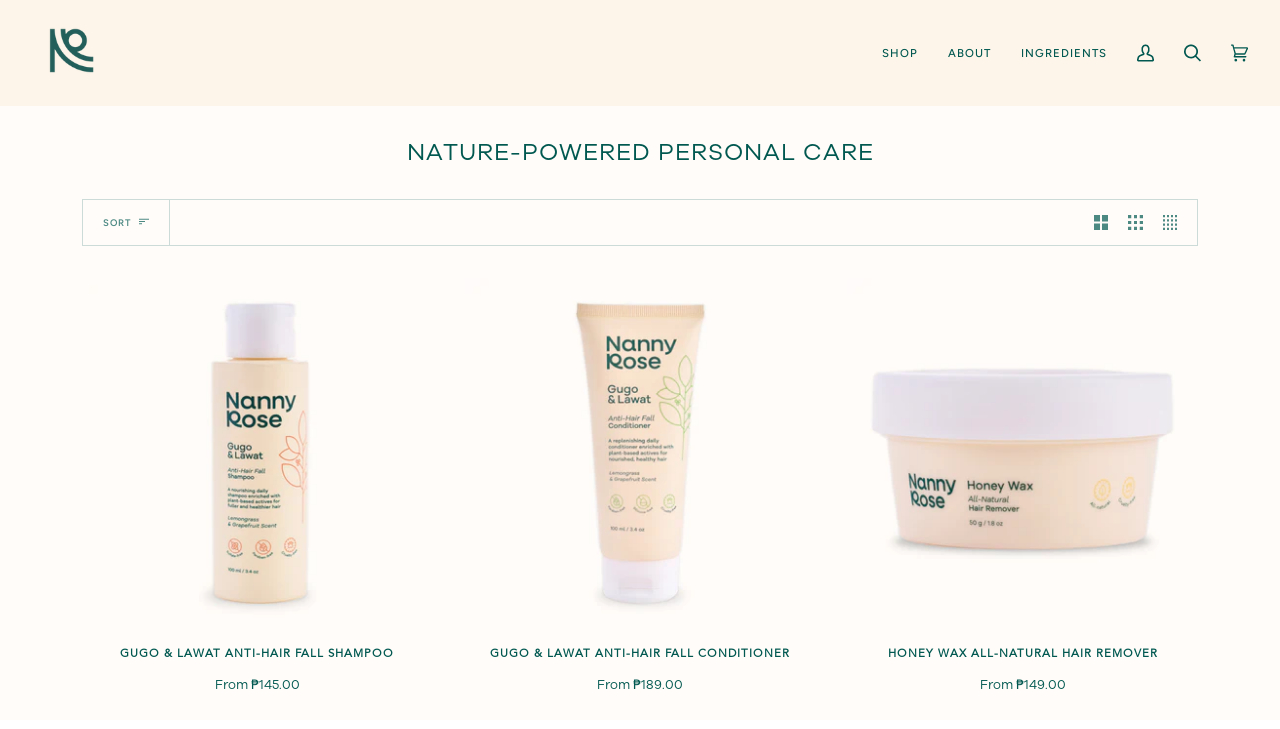

--- FILE ---
content_type: text/html; charset=utf-8
request_url: https://nannyrose.com/collections/nature-powered-personal-care
body_size: 24580
content:
<!doctype html>
<html class="no-js" lang="en" fontify-lang="en"><head>
  <meta charset="utf-8">
  <meta http-equiv="X-UA-Compatible" content="IE=edge,chrome=1">
  <meta name="viewport" content="width=device-width,initial-scale=1">
  <meta name="theme-color" content="#fdf5ea"><link rel="canonical" href="https://nannyrose.com/collections/nature-powered-personal-care"><!-- ======================= Pipeline Theme V6.1.3 ========================= -->

  <link rel="preconnect" href="https://cdn.shopify.com" crossorigin>
  <link rel="preconnect" href="https://fonts.shopify.com" crossorigin>
  <link rel="preconnect" href="https://monorail-edge.shopifysvc.com" crossorigin>


  <link rel="preload" href="//nannyrose.com/cdn/shop/t/4/assets/lazysizes.js?v=111431644619468174291635124676" as="script">
  <link rel="preload" href="//nannyrose.com/cdn/shop/t/4/assets/vendor.js?v=159073106423563084681635124680" as="script">
  <link rel="preload" href="//nannyrose.com/cdn/shop/t/4/assets/theme.js?v=136040619869227593341644625614" as="script">
  <link rel="preload" href="//nannyrose.com/cdn/shop/t/4/assets/theme.css?v=151842951827324329991635124678" as="style">

  
<link rel="shortcut icon" href="//nannyrose.com/cdn/shop/files/NR_Short_Logo_TRANS_32x32.png?v=1642565782" type="image/png"><!-- Title and description ================================================ -->
  
  <title>
    

    Nature-Powered Personal Care
&ndash; Nanny Rose

  </title><!-- /snippets/social-meta-tags.liquid --><meta property="og:site_name" content="Nanny Rose">
<meta property="og:url" content="https://nannyrose.com/collections/nature-powered-personal-care">
<meta property="og:title" content="Nature-Powered Personal Care">
<meta property="og:type" content="website">
<meta property="og:description" content="Nature-powered personal care made with just the essentials.">


<meta name="twitter:site" content="@">
<meta name="twitter:card" content="summary_large_image">
<meta name="twitter:title" content="Nature-Powered Personal Care">
<meta name="twitter:description" content="Nature-powered personal care made with just the essentials.">
<!-- CSS ================================================================== -->
  
  <link href="//nannyrose.com/cdn/shop/t/4/assets/font-settings.css?v=96134342131084210891759331715" rel="stylesheet" type="text/css" media="all" />

  
<style data-shopify>

:root {
/* ================ Product video ================ */

---color_video_bg: #ffefe0;


/* ================ Color Variables ================ */

/* === Backgrounds ===*/
---color-bg: #fffcf9;
---color-bg-accent: #fffcf9;

/* === Text colors ===*/
---color-text-dark: #000b0a;
---color-text: #005850;
---color-text-light: #4d8983;

/* === Bright color ===*/
---color-primary: #005850;
---color-primary-hover: #000b0a;
---color-primary-fade: rgba(0, 88, 80, 0.05);
---color-primary-fade-hover: rgba(0, 88, 80, 0.1);---color-primary-opposite: #ffffff;

/* === Secondary/link Color ===*/
---color-secondary: #fdf5ea;
---color-secondary-hover: #ffd49b;
---color-secondary-fade: rgba(253, 245, 234, 0.05);
---color-secondary-fade-hover: rgba(253, 245, 234, 0.1);---color-secondary-opposite: #020100;

/* === Shades of grey ===*/
---color-a5:  rgba(0, 88, 80, 0.05);
---color-a10: rgba(0, 88, 80, 0.1);
---color-a20: rgba(0, 88, 80, 0.2);
---color-a35: rgba(0, 88, 80, 0.35);
---color-a50: rgba(0, 88, 80, 0.5);
---color-a80: rgba(0, 88, 80, 0.8);
---color-a90: rgba(0, 88, 80, 0.9);
---color-a95: rgba(0, 88, 80, 0.95);


/* ================ Inverted Color Variables ================ */

---inverse-bg: #005850;
---inverse-bg-accent: #005850;

/* === Text colors ===*/
---inverse-text-dark: #00d7c4;
---inverse-text: #005850;
---inverse-text-light: #005850;

/* === Bright color ===*/
---inverse-primary: #005850;
---inverse-primary-hover: #000b0a;
---inverse-primary-fade: rgba(0, 88, 80, 0.05);
---inverse-primary-fade-hover: rgba(0, 88, 80, 0.1);---inverse-primary-opposite: #ffffff;


/* === Second Color ===*/
---inverse-secondary: #005850;
---inverse-secondary-hover: #000b0a;
---inverse-secondary-fade: rgba(0, 88, 80, 0.05);
---inverse-secondary-fade-hover: rgba(0, 88, 80, 0.1);---inverse-secondary-opposite: #ffffff;


/* === Shades of grey ===*/
---inverse-a5:  rgba(0, 88, 80, 0.05);
---inverse-a10: rgba(0, 88, 80, 0.1);
---inverse-a20: rgba(0, 88, 80, 0.2);
---inverse-a35: rgba(0, 88, 80, 0.3);
---inverse-a80: rgba(0, 88, 80, 0.8);
---inverse-a90: rgba(0, 88, 80, 0.9);
---inverse-a95: rgba(0, 88, 80, 0.95);


/* === Account Bar ===*/
---color-announcement-bg: #fffcf9;
---color-announcement-text: #fffcf9;

/* === Nav and dropdown link background ===*/
---color-nav: #fdf5ea;
---color-nav-text: #005850;
---color-nav-border: #fdf5ea;
---color-nav-a10: rgba(0, 88, 80, 0.1);
---color-nav-a50: rgba(0, 88, 80, 0.5);

/* === Site Footer ===*/
---color-footer-bg: #fdf5ea;
---color-footer-text: #005850;
---color-footer-a5: rgba(0, 88, 80, 0.05);
---color-footer-a15: rgba(0, 88, 80, 0.15);
---color-footer-a90: rgba(0, 88, 80, 0.9);

/* === Products ===*/
---product-grid-aspect-ratio: 100%;

/* === Product badges ===*/
---color-badge: #ffffff;
---color-badge-text: #656565;

/* === disabled form colors ===*/
---color-disabled-bg: #e6ece8;
---color-disabled-text: #a6c3be;

---inverse-disabled-bg: #005850;
---inverse-disabled-text: #005850;

/* === Button Radius === */
---button-radius: 0px;


/* ================ Typography ================ */

---font-stack-body: Figtree, sans-serif;
---font-style-body: normal;
---font-weight-body: 400;
---font-weight-body-bold: 500;
---font-adjust-body: 1.0;

---font-stack-heading: Figtree, sans-serif;
---font-style-heading: normal;
---font-weight-heading: 400;
---font-weight-heading-bold: 500;
---font-adjust-heading: 1.15;

  ---font-heading-space: 1px;
  ---font-heading-caps: uppercase;

---font-stack-accent: Figtree, sans-serif;
---font-style-accent: normal;
---font-weight-accent: 500;
---font-weight-accent-bold: 600;
---font-adjust-accent: 0.95;

---ico-select: url('//nannyrose.com/cdn/shop/t/4/assets/ico-select.svg?v=116824456873555541271667920793');

---url-zoom: url('//nannyrose.com/cdn/shop/t/4/assets/cursor-zoom.svg?v=55459922143625397921641802388');
---url-zoom-2x: url('//nannyrose.com/cdn/shop/t/4/assets/cursor-zoom-2x.svg?v=167989186710432527031641802388');



}

</style>

  <link href="//nannyrose.com/cdn/shop/t/4/assets/theme.css?v=151842951827324329991635124678" rel="stylesheet" type="text/css" media="all" />

  <script>
    document.documentElement.className = document.documentElement.className.replace('no-js', 'js');
    let root = '/';
    if (root[root.length - 1] !== '/') {
      root = `${root}/`;
    }
    var theme = {
      routes: {
        root_url: root,
        cart: '/cart',
        cart_add_url: '/cart/add',
        product_recommendations_url: '/recommendations/products'
      },
      assets: {
        photoswipe: '//nannyrose.com/cdn/shop/t/4/assets/photoswipe.js?v=92904272307011895101635124677',
        smoothscroll: '//nannyrose.com/cdn/shop/t/4/assets/smoothscroll.js?v=37906625415260927261635124677',
        swatches: '//nannyrose.com/cdn/shop/t/4/assets/swatches.json?v=93619043093241983191635124678',
        noImage: '//nannyrose.com/cdn/shopifycloud/storefront/assets/no-image-2048-a2addb12.gif',
        base: '//nannyrose.com/cdn/shop/t/4/assets/'
      },
      strings: {
        swatchesKey: "Color, Colour",     
        addToCart: "Add to Cart",
        estimateShipping: "Estimate shipping",
        noShippingAvailable: "We do not ship to this destination.",
        free: "Free",
        from: "From",
        preOrder: "Pre-order",
        soldOut: "Sold Out",
        sale: "Sale",
        subscription: "Subscription",
        unavailable: "Unavailable",
        unitPrice: "Unit price",
        unitPriceSeparator: "per",        
        stockout: "All available stock is in cart",
        products: "Products",
        pages: "Pages",
        collections: "Collections",
        resultsFor: "Results for",
        noResultsFor: "No results for",
        articles: "Articles"
      },
      settings: {
        badge_sale_type: "dollar",
        search_products: true,
        search_collections: true,
        search_pages: true,
        search_articles: true,
        animate_hover: true,
        animate_scroll: true
      },
      info: {
        name: 'pipeline'
      },
      moneyFormat: "₱{{amount}}",
      version: '6.1.3'
    }
    let windowInnerHeight = window.innerHeight;
    document.documentElement.style.setProperty('--full-screen', `${windowInnerHeight}px`);
    document.documentElement.style.setProperty('--three-quarters', `${windowInnerHeight * 0.75}px`);
    document.documentElement.style.setProperty('--two-thirds', `${windowInnerHeight * 0.66}px`);
    document.documentElement.style.setProperty('--one-half', `${windowInnerHeight * 0.5}px`);
    document.documentElement.style.setProperty('--one-third', `${windowInnerHeight * 0.33}px`);
    document.documentElement.style.setProperty('--one-fifth', `${windowInnerHeight * 0.2}px`);

    window.lazySizesConfig = window.lazySizesConfig || {};
    window.lazySizesConfig.loadHidden = false;
  </script><!-- Theme Javascript ============================================================== -->
  <script src="//nannyrose.com/cdn/shop/t/4/assets/lazysizes.js?v=111431644619468174291635124676" async="async"></script>
  <script src="//nannyrose.com/cdn/shop/t/4/assets/vendor.js?v=159073106423563084681635124680" defer="defer"></script>
  <script src="//nannyrose.com/cdn/shop/t/4/assets/theme.js?v=136040619869227593341644625614" defer="defer"></script>

  <script>
    (function () {
      function onPageShowEvents() {
        if ('requestIdleCallback' in window) {
          requestIdleCallback(initCartEvent)
        } else {
          initCartEvent()
        }
        function initCartEvent(){
          document.documentElement.dispatchEvent(new CustomEvent('theme:cart:init', {
            bubbles: true
          }));
        }
      };
      window.onpageshow = onPageShowEvents;
    })();
  </script>

  <script type="text/javascript">
    if (window.MSInputMethodContext && document.documentMode) {
      var scripts = document.getElementsByTagName('script')[0];
      var polyfill = document.createElement("script");
      polyfill.defer = true;
      polyfill.src = "//nannyrose.com/cdn/shop/t/4/assets/ie11.js?v=144489047535103983231635124675";

      scripts.parentNode.insertBefore(polyfill, scripts);
    }
  </script>

  <!-- Shopify app scripts =========================================================== -->
  <script>window.performance && window.performance.mark && window.performance.mark('shopify.content_for_header.start');</script><meta name="facebook-domain-verification" content="7a5j5robzbk4pop5ubmgkksrl8i34q">
<meta id="shopify-digital-wallet" name="shopify-digital-wallet" content="/29293346894/digital_wallets/dialog">
<meta name="shopify-checkout-api-token" content="28b4eaaf4c9ff132b762e5553b376c6b">
<meta id="in-context-paypal-metadata" data-shop-id="29293346894" data-venmo-supported="false" data-environment="production" data-locale="en_US" data-paypal-v4="true" data-currency="PHP">
<link rel="alternate" type="application/atom+xml" title="Feed" href="/collections/nature-powered-personal-care.atom" />
<link rel="next" href="/collections/nature-powered-personal-care?page=2">
<link rel="alternate" type="application/json+oembed" href="https://nannyrose.com/collections/nature-powered-personal-care.oembed">
<script async="async" src="/checkouts/internal/preloads.js?locale=en-PH"></script>
<script id="shopify-features" type="application/json">{"accessToken":"28b4eaaf4c9ff132b762e5553b376c6b","betas":["rich-media-storefront-analytics"],"domain":"nannyrose.com","predictiveSearch":true,"shopId":29293346894,"locale":"en"}</script>
<script>var Shopify = Shopify || {};
Shopify.shop = "nanny-rose.myshopify.com";
Shopify.locale = "en";
Shopify.currency = {"active":"PHP","rate":"1.0"};
Shopify.country = "PH";
Shopify.theme = {"name":"Pipeline","id":120639258702,"schema_name":"Pipeline","schema_version":"6.1.3","theme_store_id":739,"role":"main"};
Shopify.theme.handle = "null";
Shopify.theme.style = {"id":null,"handle":null};
Shopify.cdnHost = "nannyrose.com/cdn";
Shopify.routes = Shopify.routes || {};
Shopify.routes.root = "/";</script>
<script type="module">!function(o){(o.Shopify=o.Shopify||{}).modules=!0}(window);</script>
<script>!function(o){function n(){var o=[];function n(){o.push(Array.prototype.slice.apply(arguments))}return n.q=o,n}var t=o.Shopify=o.Shopify||{};t.loadFeatures=n(),t.autoloadFeatures=n()}(window);</script>
<script id="shop-js-analytics" type="application/json">{"pageType":"collection"}</script>
<script defer="defer" async type="module" src="//nannyrose.com/cdn/shopifycloud/shop-js/modules/v2/client.init-shop-cart-sync_BT-GjEfc.en.esm.js"></script>
<script defer="defer" async type="module" src="//nannyrose.com/cdn/shopifycloud/shop-js/modules/v2/chunk.common_D58fp_Oc.esm.js"></script>
<script defer="defer" async type="module" src="//nannyrose.com/cdn/shopifycloud/shop-js/modules/v2/chunk.modal_xMitdFEc.esm.js"></script>
<script type="module">
  await import("//nannyrose.com/cdn/shopifycloud/shop-js/modules/v2/client.init-shop-cart-sync_BT-GjEfc.en.esm.js");
await import("//nannyrose.com/cdn/shopifycloud/shop-js/modules/v2/chunk.common_D58fp_Oc.esm.js");
await import("//nannyrose.com/cdn/shopifycloud/shop-js/modules/v2/chunk.modal_xMitdFEc.esm.js");

  window.Shopify.SignInWithShop?.initShopCartSync?.({"fedCMEnabled":true,"windoidEnabled":true});

</script>
<script>(function() {
  var isLoaded = false;
  function asyncLoad() {
    if (isLoaded) return;
    isLoaded = true;
    var urls = ["\/\/cdn.wishpond.net\/connect.js?merchantId=1518909\u0026writeKey=ad71ab131bd4\u0026shop=nanny-rose.myshopify.com","\/\/cdn.secomapp.com\/promotionpopup\/cdn\/allshops\/nanny-rose\/1608803879.js?shop=nanny-rose.myshopify.com","https:\/\/popup.tible.tech\/app\/shop\/nanny-rose\/popup.js?v=20210104080630\u0026shop=nanny-rose.myshopify.com","https:\/\/chimpstatic.com\/mcjs-connected\/js\/users\/e787aa45008f99168c03b71a6\/475aef38c77a2efc6ac575e3b.js?shop=nanny-rose.myshopify.com","https:\/\/cdn-bundler.nice-team.net\/app\/js\/bundler.js?shop=nanny-rose.myshopify.com","https:\/\/www.pxucdn.com\/apps\/uso.js?shop=nanny-rose.myshopify.com"];
    for (var i = 0; i < urls.length; i++) {
      var s = document.createElement('script');
      s.type = 'text/javascript';
      s.async = true;
      s.src = urls[i];
      var x = document.getElementsByTagName('script')[0];
      x.parentNode.insertBefore(s, x);
    }
  };
  if(window.attachEvent) {
    window.attachEvent('onload', asyncLoad);
  } else {
    window.addEventListener('load', asyncLoad, false);
  }
})();</script>
<script id="__st">var __st={"a":29293346894,"offset":28800,"reqid":"adf671f5-3faa-45a8-89bb-753d236dd03a-1769149584","pageurl":"nannyrose.com\/collections\/nature-powered-personal-care","u":"8d554e1575fb","p":"collection","rtyp":"collection","rid":263923204174};</script>
<script>window.ShopifyPaypalV4VisibilityTracking = true;</script>
<script id="captcha-bootstrap">!function(){'use strict';const t='contact',e='account',n='new_comment',o=[[t,t],['blogs',n],['comments',n],[t,'customer']],c=[[e,'customer_login'],[e,'guest_login'],[e,'recover_customer_password'],[e,'create_customer']],r=t=>t.map((([t,e])=>`form[action*='/${t}']:not([data-nocaptcha='true']) input[name='form_type'][value='${e}']`)).join(','),a=t=>()=>t?[...document.querySelectorAll(t)].map((t=>t.form)):[];function s(){const t=[...o],e=r(t);return a(e)}const i='password',u='form_key',d=['recaptcha-v3-token','g-recaptcha-response','h-captcha-response',i],f=()=>{try{return window.sessionStorage}catch{return}},m='__shopify_v',_=t=>t.elements[u];function p(t,e,n=!1){try{const o=window.sessionStorage,c=JSON.parse(o.getItem(e)),{data:r}=function(t){const{data:e,action:n}=t;return t[m]||n?{data:e,action:n}:{data:t,action:n}}(c);for(const[e,n]of Object.entries(r))t.elements[e]&&(t.elements[e].value=n);n&&o.removeItem(e)}catch(o){console.error('form repopulation failed',{error:o})}}const l='form_type',E='cptcha';function T(t){t.dataset[E]=!0}const w=window,h=w.document,L='Shopify',v='ce_forms',y='captcha';let A=!1;((t,e)=>{const n=(g='f06e6c50-85a8-45c8-87d0-21a2b65856fe',I='https://cdn.shopify.com/shopifycloud/storefront-forms-hcaptcha/ce_storefront_forms_captcha_hcaptcha.v1.5.2.iife.js',D={infoText:'Protected by hCaptcha',privacyText:'Privacy',termsText:'Terms'},(t,e,n)=>{const o=w[L][v],c=o.bindForm;if(c)return c(t,g,e,D).then(n);var r;o.q.push([[t,g,e,D],n]),r=I,A||(h.body.append(Object.assign(h.createElement('script'),{id:'captcha-provider',async:!0,src:r})),A=!0)});var g,I,D;w[L]=w[L]||{},w[L][v]=w[L][v]||{},w[L][v].q=[],w[L][y]=w[L][y]||{},w[L][y].protect=function(t,e){n(t,void 0,e),T(t)},Object.freeze(w[L][y]),function(t,e,n,w,h,L){const[v,y,A,g]=function(t,e,n){const i=e?o:[],u=t?c:[],d=[...i,...u],f=r(d),m=r(i),_=r(d.filter((([t,e])=>n.includes(e))));return[a(f),a(m),a(_),s()]}(w,h,L),I=t=>{const e=t.target;return e instanceof HTMLFormElement?e:e&&e.form},D=t=>v().includes(t);t.addEventListener('submit',(t=>{const e=I(t);if(!e)return;const n=D(e)&&!e.dataset.hcaptchaBound&&!e.dataset.recaptchaBound,o=_(e),c=g().includes(e)&&(!o||!o.value);(n||c)&&t.preventDefault(),c&&!n&&(function(t){try{if(!f())return;!function(t){const e=f();if(!e)return;const n=_(t);if(!n)return;const o=n.value;o&&e.removeItem(o)}(t);const e=Array.from(Array(32),(()=>Math.random().toString(36)[2])).join('');!function(t,e){_(t)||t.append(Object.assign(document.createElement('input'),{type:'hidden',name:u})),t.elements[u].value=e}(t,e),function(t,e){const n=f();if(!n)return;const o=[...t.querySelectorAll(`input[type='${i}']`)].map((({name:t})=>t)),c=[...d,...o],r={};for(const[a,s]of new FormData(t).entries())c.includes(a)||(r[a]=s);n.setItem(e,JSON.stringify({[m]:1,action:t.action,data:r}))}(t,e)}catch(e){console.error('failed to persist form',e)}}(e),e.submit())}));const S=(t,e)=>{t&&!t.dataset[E]&&(n(t,e.some((e=>e===t))),T(t))};for(const o of['focusin','change'])t.addEventListener(o,(t=>{const e=I(t);D(e)&&S(e,y())}));const B=e.get('form_key'),M=e.get(l),P=B&&M;t.addEventListener('DOMContentLoaded',(()=>{const t=y();if(P)for(const e of t)e.elements[l].value===M&&p(e,B);[...new Set([...A(),...v().filter((t=>'true'===t.dataset.shopifyCaptcha))])].forEach((e=>S(e,t)))}))}(h,new URLSearchParams(w.location.search),n,t,e,['guest_login'])})(!0,!0)}();</script>
<script integrity="sha256-4kQ18oKyAcykRKYeNunJcIwy7WH5gtpwJnB7kiuLZ1E=" data-source-attribution="shopify.loadfeatures" defer="defer" src="//nannyrose.com/cdn/shopifycloud/storefront/assets/storefront/load_feature-a0a9edcb.js" crossorigin="anonymous"></script>
<script data-source-attribution="shopify.dynamic_checkout.dynamic.init">var Shopify=Shopify||{};Shopify.PaymentButton=Shopify.PaymentButton||{isStorefrontPortableWallets:!0,init:function(){window.Shopify.PaymentButton.init=function(){};var t=document.createElement("script");t.src="https://nannyrose.com/cdn/shopifycloud/portable-wallets/latest/portable-wallets.en.js",t.type="module",document.head.appendChild(t)}};
</script>
<script data-source-attribution="shopify.dynamic_checkout.buyer_consent">
  function portableWalletsHideBuyerConsent(e){var t=document.getElementById("shopify-buyer-consent"),n=document.getElementById("shopify-subscription-policy-button");t&&n&&(t.classList.add("hidden"),t.setAttribute("aria-hidden","true"),n.removeEventListener("click",e))}function portableWalletsShowBuyerConsent(e){var t=document.getElementById("shopify-buyer-consent"),n=document.getElementById("shopify-subscription-policy-button");t&&n&&(t.classList.remove("hidden"),t.removeAttribute("aria-hidden"),n.addEventListener("click",e))}window.Shopify?.PaymentButton&&(window.Shopify.PaymentButton.hideBuyerConsent=portableWalletsHideBuyerConsent,window.Shopify.PaymentButton.showBuyerConsent=portableWalletsShowBuyerConsent);
</script>
<script data-source-attribution="shopify.dynamic_checkout.cart.bootstrap">document.addEventListener("DOMContentLoaded",(function(){function t(){return document.querySelector("shopify-accelerated-checkout-cart, shopify-accelerated-checkout")}if(t())Shopify.PaymentButton.init();else{new MutationObserver((function(e,n){t()&&(Shopify.PaymentButton.init(),n.disconnect())})).observe(document.body,{childList:!0,subtree:!0})}}));
</script>
<link id="shopify-accelerated-checkout-styles" rel="stylesheet" media="screen" href="https://nannyrose.com/cdn/shopifycloud/portable-wallets/latest/accelerated-checkout-backwards-compat.css" crossorigin="anonymous">
<style id="shopify-accelerated-checkout-cart">
        #shopify-buyer-consent {
  margin-top: 1em;
  display: inline-block;
  width: 100%;
}

#shopify-buyer-consent.hidden {
  display: none;
}

#shopify-subscription-policy-button {
  background: none;
  border: none;
  padding: 0;
  text-decoration: underline;
  font-size: inherit;
  cursor: pointer;
}

#shopify-subscription-policy-button::before {
  box-shadow: none;
}

      </style>

<script>window.performance && window.performance.mark && window.performance.mark('shopify.content_for_header.end');</script>  <style type="text/css" id="nitro-fontify" >
	/** {"overwrite":true,"mobile":false,"desktop":false,"stylesheet":null,"languages":[]}**/
				 
		 
					@font-face {
				font-family: 'Galano Grotesque - Regular';
				src: url(https://cdn.shopify.com/s/files/1/2800/8456/t/7/assets/nanny-rose-galano-grotesque-regular.otf?v=1641889354);
			}
			p {
				font-family: 'Galano Grotesque - Regular' !important;
				
				/** 3 **/
			}
		 
		
		/** {"overwrite":true,"mobile":false,"desktop":false,"stylesheet":"color: #005850","languages":[]}**/
				 
		 
					@font-face {
				font-family: 'Galano (Products)';
				src: url(https://cdn.shopify.com/s/files/1/2800/8456/t/7/assets/nanny-rose-galano-products.otf?v=1642582232);
			}
			.product__price span {
				font-family: 'Galano (Products)' !important;
				color: #005850
				/** 3 **/
			}
		 
		
		/** {"overwrite":true,"mobile":false,"desktop":false,"stylesheet":"font-size:24px","languages":[]}**/
				 
		 
					@font-face {
				font-family: 'Galano (products)';
				src: url(https://cdn.shopify.com/s/files/1/2800/8456/t/7/assets/nanny-rose-galano-products.otf?v=1642649685);
			}
			.wrapper .collection__heading.align--middle-center .h3.standard__heading.collection__heading__text {
				font-family: 'Galano (products)' !important;
				font-size:24px
				/** 3 **/
			}
		 
		
		/** {"overwrite":true,"mobile":false,"desktop":false,"stylesheet":"font-size:24px","languages":[]}**/
				 
		 
					@font-face {
				font-family: 'Galano (About)';
				src: url(https://cdn.shopify.com/s/files/1/2800/8456/t/7/assets/nanny-rose-galano-about.otf?v=1642650941);
			}
			.brick__block__text__inner .text__standard.text-left .h2.standard__heading.aos-init.aos-animate {
				font-family: 'Galano (About)' !important;
				font-size:24px
				/** 3 **/
			}
		 
		
		/** {"overwrite":true,"mobile":false,"desktop":false,"stylesheet":"font-size:24px;\r\ncolor:#005850","languages":[]}**/
				 
		 
					@font-face {
				font-family: 'Galano (Home)';
				src: url(https://cdn.shopify.com/s/files/1/2800/8456/t/7/assets/nanny-rose-galano-home.otf?v=1642681439);
			}
			.wrapper .text__standard.text-center .h2.standard__heading.aos-init.aos-animate {
				font-family: 'Galano (Home)' !important;
				font-size:24px;
color:#005850
				/** 3 **/
			}
		 
		
		/** {"overwrite":true,"mobile":false,"desktop":false,"stylesheet":"color:#005850","languages":[]}**/
				 
		 
					@font-face {
				font-family: 'Avenir (Home)';
				src: url(https://cdn.shopify.com/s/files/1/2800/8456/t/7/assets/nanny-rose-avenir-home.otf?v=1642681951);
			}
			.icon__column.icon--top.icon--medium .icon__column__text .icon__column__heading ,a .product__grid__title__wrapper .product__grid__title ,.grid.grid--uniform .grid__item.medium-up--one-third.footer__block .uppercase.footer__title {
				font-family: 'Avenir (Home)' !important;
				color:#005850
				/** 3 **/
			}
		 
		
		/** {"overwrite":true,"mobile":false,"desktop":false,"stylesheet":"color:#005850","languages":[]}**/
				 
		 
					@font-face {
				font-family: 'Galano (Home price)';
				src: url(https://cdn.shopify.com/s/files/1/2800/8456/t/7/assets/nanny-rose-galano-home-price.otf?v=1642682234);
			}
			a .product__grid__price .price {
				font-family: 'Galano (Home price)' !important;
				color:#005850
				/** 3 **/
			}
		 
		
		/** {"overwrite":true,"mobile":false,"desktop":false,"stylesheet":"font-size:24px","languages":[]}**/
				 
		 
					@font-face {
				font-family: 'Avenir (Product title)';
				src: url(https://cdn.shopify.com/s/files/1/2800/8456/t/7/assets/nanny-rose-avenir-product-title.otf?v=1642684609);
			}
			.product__headline .product__title__wrapper .product__title {
				font-family: 'Avenir (Product title)' !important;
				font-size:24px
				/** 3 **/
			}
		 
		
		/** {"overwrite":true,"mobile":false,"desktop":false,"stylesheet":"font-size:24px","languages":[]}**/
				 
		 
					@font-face {
				font-family: 'Avenir roman';
				src: url(https://cdn.shopify.com/s/files/1/2800/8456/t/7/assets/nanny-rose-avenir-roman.otf?v=1643942549);
			}
			.wrapper .text__standard.text-left .h2.standard__heading.aos-init.aos-animate {
				font-family: 'Avenir roman' !important;
				font-size:24px
				/** 3 **/
			}
		 
		
		/** {"overwrite":true,"mobile":false,"desktop":false,"stylesheet":"font-size:14px;\r\ncolor: #005850","languages":[]}**/
				 
		 
					@font-face {
				font-family: 'Avenir Roman (Product Accordion)';
				src: url(https://cdn.shopify.com/s/files/1/2800/8456/t/7/assets/nanny-rose-avenir-roman-product-accordion.otf?v=1644486638);
			}
			.product-accordion .accordion__wrapper .accordion__title ,.product-accordion .accordion__wrapper .accordion__title.accordion-is-open {
				font-family: 'Avenir Roman (Product Accordion)' !important;
				font-size:14px;
color: #005850
				/** 3 **/
			}
		 
		
		/** {"overwrite":true,"mobile":false,"desktop":false,"stylesheet":null,"languages":[]}**/
				 
		 
					@font-face {
				font-family: 'Avenir Roman (Headers)';
				src: url(https://cdn.shopify.com/s/files/1/2800/8456/t/7/assets/nanny-rose-avenir-roman-headers.otf?v=1646394121);
			}
			.brick__block__text__inner .text__standard.text-left .h2.standard__heading.aos-init.aos-animate ,#MainContent ,.brick__block__text__inner .text__standard.text-left .standard__kicker.aos-init.aos-animate ,.brick__block__text__inner .text__standard.text-left .h2.standard__heading.aos-init.aos-animate  ,.grid.grid--uniform .grid__item.medium-up--one-half.footer__block .uppercase.footer__title {
				font-family: 'Avenir Roman (Headers)' !important;
				
				/** 3 **/
			}
		 
		
		/** {"overwrite":true,"mobile":false,"desktop":false,"stylesheet":"font-size:16px","languages":[]}**/
				 
		 
					@font-face {
				font-family: 'Avenir Roman (Ingredients, products)';
				src: url(https://cdn.shopify.com/s/files/1/2800/8456/t/7/assets/nanny-rose-avenir-roman-ingredients-products.otf?v=1646816826);
			}
			.wrapper .accordion__wrapper .accordion__title.accordion-is-open {
				font-family: 'Avenir Roman (Ingredients, products)' !important;
				font-size:16px
				/** 3 **/
			}
		 
		
	</style>

<link href="https://monorail-edge.shopifysvc.com" rel="dns-prefetch">
<script>(function(){if ("sendBeacon" in navigator && "performance" in window) {try {var session_token_from_headers = performance.getEntriesByType('navigation')[0].serverTiming.find(x => x.name == '_s').description;} catch {var session_token_from_headers = undefined;}var session_cookie_matches = document.cookie.match(/_shopify_s=([^;]*)/);var session_token_from_cookie = session_cookie_matches && session_cookie_matches.length === 2 ? session_cookie_matches[1] : "";var session_token = session_token_from_headers || session_token_from_cookie || "";function handle_abandonment_event(e) {var entries = performance.getEntries().filter(function(entry) {return /monorail-edge.shopifysvc.com/.test(entry.name);});if (!window.abandonment_tracked && entries.length === 0) {window.abandonment_tracked = true;var currentMs = Date.now();var navigation_start = performance.timing.navigationStart;var payload = {shop_id: 29293346894,url: window.location.href,navigation_start,duration: currentMs - navigation_start,session_token,page_type: "collection"};window.navigator.sendBeacon("https://monorail-edge.shopifysvc.com/v1/produce", JSON.stringify({schema_id: "online_store_buyer_site_abandonment/1.1",payload: payload,metadata: {event_created_at_ms: currentMs,event_sent_at_ms: currentMs}}));}}window.addEventListener('pagehide', handle_abandonment_event);}}());</script>
<script id="web-pixels-manager-setup">(function e(e,d,r,n,o){if(void 0===o&&(o={}),!Boolean(null===(a=null===(i=window.Shopify)||void 0===i?void 0:i.analytics)||void 0===a?void 0:a.replayQueue)){var i,a;window.Shopify=window.Shopify||{};var t=window.Shopify;t.analytics=t.analytics||{};var s=t.analytics;s.replayQueue=[],s.publish=function(e,d,r){return s.replayQueue.push([e,d,r]),!0};try{self.performance.mark("wpm:start")}catch(e){}var l=function(){var e={modern:/Edge?\/(1{2}[4-9]|1[2-9]\d|[2-9]\d{2}|\d{4,})\.\d+(\.\d+|)|Firefox\/(1{2}[4-9]|1[2-9]\d|[2-9]\d{2}|\d{4,})\.\d+(\.\d+|)|Chrom(ium|e)\/(9{2}|\d{3,})\.\d+(\.\d+|)|(Maci|X1{2}).+ Version\/(15\.\d+|(1[6-9]|[2-9]\d|\d{3,})\.\d+)([,.]\d+|)( \(\w+\)|)( Mobile\/\w+|) Safari\/|Chrome.+OPR\/(9{2}|\d{3,})\.\d+\.\d+|(CPU[ +]OS|iPhone[ +]OS|CPU[ +]iPhone|CPU IPhone OS|CPU iPad OS)[ +]+(15[._]\d+|(1[6-9]|[2-9]\d|\d{3,})[._]\d+)([._]\d+|)|Android:?[ /-](13[3-9]|1[4-9]\d|[2-9]\d{2}|\d{4,})(\.\d+|)(\.\d+|)|Android.+Firefox\/(13[5-9]|1[4-9]\d|[2-9]\d{2}|\d{4,})\.\d+(\.\d+|)|Android.+Chrom(ium|e)\/(13[3-9]|1[4-9]\d|[2-9]\d{2}|\d{4,})\.\d+(\.\d+|)|SamsungBrowser\/([2-9]\d|\d{3,})\.\d+/,legacy:/Edge?\/(1[6-9]|[2-9]\d|\d{3,})\.\d+(\.\d+|)|Firefox\/(5[4-9]|[6-9]\d|\d{3,})\.\d+(\.\d+|)|Chrom(ium|e)\/(5[1-9]|[6-9]\d|\d{3,})\.\d+(\.\d+|)([\d.]+$|.*Safari\/(?![\d.]+ Edge\/[\d.]+$))|(Maci|X1{2}).+ Version\/(10\.\d+|(1[1-9]|[2-9]\d|\d{3,})\.\d+)([,.]\d+|)( \(\w+\)|)( Mobile\/\w+|) Safari\/|Chrome.+OPR\/(3[89]|[4-9]\d|\d{3,})\.\d+\.\d+|(CPU[ +]OS|iPhone[ +]OS|CPU[ +]iPhone|CPU IPhone OS|CPU iPad OS)[ +]+(10[._]\d+|(1[1-9]|[2-9]\d|\d{3,})[._]\d+)([._]\d+|)|Android:?[ /-](13[3-9]|1[4-9]\d|[2-9]\d{2}|\d{4,})(\.\d+|)(\.\d+|)|Mobile Safari.+OPR\/([89]\d|\d{3,})\.\d+\.\d+|Android.+Firefox\/(13[5-9]|1[4-9]\d|[2-9]\d{2}|\d{4,})\.\d+(\.\d+|)|Android.+Chrom(ium|e)\/(13[3-9]|1[4-9]\d|[2-9]\d{2}|\d{4,})\.\d+(\.\d+|)|Android.+(UC? ?Browser|UCWEB|U3)[ /]?(15\.([5-9]|\d{2,})|(1[6-9]|[2-9]\d|\d{3,})\.\d+)\.\d+|SamsungBrowser\/(5\.\d+|([6-9]|\d{2,})\.\d+)|Android.+MQ{2}Browser\/(14(\.(9|\d{2,})|)|(1[5-9]|[2-9]\d|\d{3,})(\.\d+|))(\.\d+|)|K[Aa][Ii]OS\/(3\.\d+|([4-9]|\d{2,})\.\d+)(\.\d+|)/},d=e.modern,r=e.legacy,n=navigator.userAgent;return n.match(d)?"modern":n.match(r)?"legacy":"unknown"}(),u="modern"===l?"modern":"legacy",c=(null!=n?n:{modern:"",legacy:""})[u],f=function(e){return[e.baseUrl,"/wpm","/b",e.hashVersion,"modern"===e.buildTarget?"m":"l",".js"].join("")}({baseUrl:d,hashVersion:r,buildTarget:u}),m=function(e){var d=e.version,r=e.bundleTarget,n=e.surface,o=e.pageUrl,i=e.monorailEndpoint;return{emit:function(e){var a=e.status,t=e.errorMsg,s=(new Date).getTime(),l=JSON.stringify({metadata:{event_sent_at_ms:s},events:[{schema_id:"web_pixels_manager_load/3.1",payload:{version:d,bundle_target:r,page_url:o,status:a,surface:n,error_msg:t},metadata:{event_created_at_ms:s}}]});if(!i)return console&&console.warn&&console.warn("[Web Pixels Manager] No Monorail endpoint provided, skipping logging."),!1;try{return self.navigator.sendBeacon.bind(self.navigator)(i,l)}catch(e){}var u=new XMLHttpRequest;try{return u.open("POST",i,!0),u.setRequestHeader("Content-Type","text/plain"),u.send(l),!0}catch(e){return console&&console.warn&&console.warn("[Web Pixels Manager] Got an unhandled error while logging to Monorail."),!1}}}}({version:r,bundleTarget:l,surface:e.surface,pageUrl:self.location.href,monorailEndpoint:e.monorailEndpoint});try{o.browserTarget=l,function(e){var d=e.src,r=e.async,n=void 0===r||r,o=e.onload,i=e.onerror,a=e.sri,t=e.scriptDataAttributes,s=void 0===t?{}:t,l=document.createElement("script"),u=document.querySelector("head"),c=document.querySelector("body");if(l.async=n,l.src=d,a&&(l.integrity=a,l.crossOrigin="anonymous"),s)for(var f in s)if(Object.prototype.hasOwnProperty.call(s,f))try{l.dataset[f]=s[f]}catch(e){}if(o&&l.addEventListener("load",o),i&&l.addEventListener("error",i),u)u.appendChild(l);else{if(!c)throw new Error("Did not find a head or body element to append the script");c.appendChild(l)}}({src:f,async:!0,onload:function(){if(!function(){var e,d;return Boolean(null===(d=null===(e=window.Shopify)||void 0===e?void 0:e.analytics)||void 0===d?void 0:d.initialized)}()){var d=window.webPixelsManager.init(e)||void 0;if(d){var r=window.Shopify.analytics;r.replayQueue.forEach((function(e){var r=e[0],n=e[1],o=e[2];d.publishCustomEvent(r,n,o)})),r.replayQueue=[],r.publish=d.publishCustomEvent,r.visitor=d.visitor,r.initialized=!0}}},onerror:function(){return m.emit({status:"failed",errorMsg:"".concat(f," has failed to load")})},sri:function(e){var d=/^sha384-[A-Za-z0-9+/=]+$/;return"string"==typeof e&&d.test(e)}(c)?c:"",scriptDataAttributes:o}),m.emit({status:"loading"})}catch(e){m.emit({status:"failed",errorMsg:(null==e?void 0:e.message)||"Unknown error"})}}})({shopId: 29293346894,storefrontBaseUrl: "https://nannyrose.com",extensionsBaseUrl: "https://extensions.shopifycdn.com/cdn/shopifycloud/web-pixels-manager",monorailEndpoint: "https://monorail-edge.shopifysvc.com/unstable/produce_batch",surface: "storefront-renderer",enabledBetaFlags: ["2dca8a86"],webPixelsConfigList: [{"id":"961282126","configuration":"{\"pixel_id\":\"9988257551281458\",\"pixel_type\":\"facebook_pixel\"}","eventPayloadVersion":"v1","runtimeContext":"OPEN","scriptVersion":"ca16bc87fe92b6042fbaa3acc2fbdaa6","type":"APP","apiClientId":2329312,"privacyPurposes":["ANALYTICS","MARKETING","SALE_OF_DATA"],"dataSharingAdjustments":{"protectedCustomerApprovalScopes":["read_customer_address","read_customer_email","read_customer_name","read_customer_personal_data","read_customer_phone"]}},{"id":"81690702","eventPayloadVersion":"v1","runtimeContext":"LAX","scriptVersion":"1","type":"CUSTOM","privacyPurposes":["ANALYTICS"],"name":"Google Analytics tag (migrated)"},{"id":"shopify-app-pixel","configuration":"{}","eventPayloadVersion":"v1","runtimeContext":"STRICT","scriptVersion":"0450","apiClientId":"shopify-pixel","type":"APP","privacyPurposes":["ANALYTICS","MARKETING"]},{"id":"shopify-custom-pixel","eventPayloadVersion":"v1","runtimeContext":"LAX","scriptVersion":"0450","apiClientId":"shopify-pixel","type":"CUSTOM","privacyPurposes":["ANALYTICS","MARKETING"]}],isMerchantRequest: false,initData: {"shop":{"name":"Nanny Rose","paymentSettings":{"currencyCode":"PHP"},"myshopifyDomain":"nanny-rose.myshopify.com","countryCode":"PH","storefrontUrl":"https:\/\/nannyrose.com"},"customer":null,"cart":null,"checkout":null,"productVariants":[],"purchasingCompany":null},},"https://nannyrose.com/cdn","fcfee988w5aeb613cpc8e4bc33m6693e112",{"modern":"","legacy":""},{"shopId":"29293346894","storefrontBaseUrl":"https:\/\/nannyrose.com","extensionBaseUrl":"https:\/\/extensions.shopifycdn.com\/cdn\/shopifycloud\/web-pixels-manager","surface":"storefront-renderer","enabledBetaFlags":"[\"2dca8a86\"]","isMerchantRequest":"false","hashVersion":"fcfee988w5aeb613cpc8e4bc33m6693e112","publish":"custom","events":"[[\"page_viewed\",{}],[\"collection_viewed\",{\"collection\":{\"id\":\"263923204174\",\"title\":\"Nature-Powered Personal Care\",\"productVariants\":[{\"price\":{\"amount\":145.0,\"currencyCode\":\"PHP\"},\"product\":{\"title\":\"GUGO \u0026 LAWAT ANTI-HAIR FALL SHAMPOO\",\"vendor\":\"Nanny Rose\",\"id\":\"6684256305230\",\"untranslatedTitle\":\"GUGO \u0026 LAWAT ANTI-HAIR FALL SHAMPOO\",\"url\":\"\/products\/gugo-lawat-anti-hair-fall-shampoo\",\"type\":\"Shampoo\"},\"id\":\"39611814576206\",\"image\":{\"src\":\"\/\/nannyrose.com\/cdn\/shop\/products\/Shampoo_100ml_Front.png?v=1643865904\"},\"sku\":\"\",\"title\":\"100 ml\",\"untranslatedTitle\":\"100 ml\"},{\"price\":{\"amount\":189.0,\"currencyCode\":\"PHP\"},\"product\":{\"title\":\"GUGO \u0026 LAWAT ANTI-HAIR FALL CONDITIONER\",\"vendor\":\"Nanny Rose\",\"id\":\"6684256927822\",\"untranslatedTitle\":\"GUGO \u0026 LAWAT ANTI-HAIR FALL CONDITIONER\",\"url\":\"\/products\/gugo-lawat-anti-hair-fall-conditioner\",\"type\":\"Conditioner\"},\"id\":\"39611811102798\",\"image\":{\"src\":\"\/\/nannyrose.com\/cdn\/shop\/products\/Conditioner_100ml_Front.png?v=1643864581\"},\"sku\":\"\",\"title\":\"100 ml\",\"untranslatedTitle\":\"100 ml\"},{\"price\":{\"amount\":149.0,\"currencyCode\":\"PHP\"},\"product\":{\"title\":\"HONEY WAX ALL-NATURAL HAIR REMOVER\",\"vendor\":\"Nanny Rose\",\"id\":\"6687993626702\",\"untranslatedTitle\":\"HONEY WAX ALL-NATURAL HAIR REMOVER\",\"url\":\"\/products\/honey-wax-all-natural-hair-remover-2\",\"type\":\"Wax\"},\"id\":\"39619433365582\",\"image\":{\"src\":\"\/\/nannyrose.com\/cdn\/shop\/products\/HoneyWax_50g.png?v=1644486042\"},\"sku\":\"\",\"title\":\"50g\",\"untranslatedTitle\":\"50g\"},{\"price\":{\"amount\":279.0,\"currencyCode\":\"PHP\"},\"product\":{\"title\":\"SILICONE SCALP MASSAGER\",\"vendor\":\"Nanny Rose\",\"id\":\"6753487716430\",\"untranslatedTitle\":\"SILICONE SCALP MASSAGER\",\"url\":\"\/products\/silicone-scalp-massager\",\"type\":\"Scalp Massager\"},\"id\":\"39838548688974\",\"image\":{\"src\":\"\/\/nannyrose.com\/cdn\/shop\/products\/ScalpMassagerWebPhotoBackBEIGE.png?v=1653993472\"},\"sku\":\"ACC-001\",\"title\":\"Default Title\",\"untranslatedTitle\":\"Default Title\"},{\"price\":{\"amount\":349.0,\"currencyCode\":\"PHP\"},\"product\":{\"title\":\"DRY BRUSH EXFOLIATOR\",\"vendor\":\"Nanny Rose\",\"id\":\"6809753223246\",\"untranslatedTitle\":\"DRY BRUSH EXFOLIATOR\",\"url\":\"\/products\/dry-brush-exfoliator\",\"type\":\"Dry Brush Exfoliator\"},\"id\":\"40012846858318\",\"image\":{\"src\":\"\/\/nannyrose.com\/cdn\/shop\/products\/DryBrush4.png?v=1663151470\"},\"sku\":\"ACC-002\",\"title\":\"Default Title\",\"untranslatedTitle\":\"Default Title\"},{\"price\":{\"amount\":362.5,\"currencyCode\":\"PHP\"},\"product\":{\"title\":\"100ML GUGO \u0026 LAWAT SHAMPOO BUNDLE\",\"vendor\":\"Nanny Rose\",\"id\":\"6874998603854\",\"untranslatedTitle\":\"100ML GUGO \u0026 LAWAT SHAMPOO BUNDLE\",\"url\":\"\/products\/100ml-gugo-lawat-shampoo-bundle\",\"type\":\"Shampoo\"},\"id\":\"40252062924878\",\"image\":{\"src\":\"\/\/nannyrose.com\/cdn\/shop\/files\/100ml_Shampoo_3s_2025_Bundle_Price.jpg?v=1763548439\"},\"sku\":\"\",\"title\":\"100 ml\",\"untranslatedTitle\":\"100 ml\"},{\"price\":{\"amount\":612.5,\"currencyCode\":\"PHP\"},\"product\":{\"title\":\"200ML GUGO \u0026 LAWAT SHAMPOO BUNDLE\",\"vendor\":\"Nanny Rose\",\"id\":\"6874999291982\",\"untranslatedTitle\":\"200ML GUGO \u0026 LAWAT SHAMPOO BUNDLE\",\"url\":\"\/products\/200ml-gugo-lawat-shampoo-bundle\",\"type\":\"Shampoo\"},\"id\":\"40252064170062\",\"image\":{\"src\":\"\/\/nannyrose.com\/cdn\/shop\/files\/200ml_Shampoo_3s_2025_Bundle_Price.jpg?v=1763548488\"},\"sku\":\"\",\"title\":\"200 ml\",\"untranslatedTitle\":\"200 ml\"},{\"price\":{\"amount\":472.5,\"currencyCode\":\"PHP\"},\"product\":{\"title\":\"100ML GUGO \u0026 LAWAT CONDITIONER BUNDLE\",\"vendor\":\"Nanny Rose\",\"id\":\"6874999423054\",\"untranslatedTitle\":\"100ML GUGO \u0026 LAWAT CONDITIONER BUNDLE\",\"url\":\"\/products\/100ml-gugo-lawat-conditioner-bundle\",\"type\":\"Conditioner\"},\"id\":\"40252064432206\",\"image\":{\"src\":\"\/\/nannyrose.com\/cdn\/shop\/files\/100ml_Conditioner_3s_2025_Bundle_Price.jpg?v=1763548776\"},\"sku\":\"\",\"title\":\"100 ml\",\"untranslatedTitle\":\"100 ml\"},{\"price\":{\"amount\":772.5,\"currencyCode\":\"PHP\"},\"product\":{\"title\":\"200ML GUGO \u0026 LAWAT CONDITIONER BUNDLE\",\"vendor\":\"Nanny Rose\",\"id\":\"6874999521358\",\"untranslatedTitle\":\"200ML GUGO \u0026 LAWAT CONDITIONER BUNDLE\",\"url\":\"\/products\/200ml-gugo-lawat-conditioner-bundle\",\"type\":\"Conditioner\"},\"id\":\"40252064596046\",\"image\":{\"src\":\"\/\/nannyrose.com\/cdn\/shop\/files\/200ml_Conditioner_3s_2025_Bundle_Price.jpg?v=1763548834\"},\"sku\":\"\",\"title\":\"200 ml\",\"untranslatedTitle\":\"200 ml\"},{\"price\":{\"amount\":489.0,\"currencyCode\":\"PHP\"},\"product\":{\"title\":\"PUFFER TOILETRY BAG\",\"vendor\":\"Nanny Rose\",\"id\":\"7055598944334\",\"untranslatedTitle\":\"PUFFER TOILETRY BAG\",\"url\":\"\/products\/puffer-toiletry-bag\",\"type\":\"Toiletry Bag\"},\"id\":\"40794981269582\",\"image\":{\"src\":\"\/\/nannyrose.com\/cdn\/shop\/files\/PufferWebA.png?v=1758089849\"},\"sku\":\"ACC-003\",\"title\":\"Default Title\",\"untranslatedTitle\":\"Default Title\"},{\"price\":{\"amount\":249.0,\"currencyCode\":\"PHP\"},\"product\":{\"title\":\"MINI DETANGLER COMB\",\"vendor\":\"Nanny Rose\",\"id\":\"7056218882126\",\"untranslatedTitle\":\"MINI DETANGLER COMB\",\"url\":\"\/products\/mini-detangler-comb\",\"type\":\"Comb\"},\"id\":\"40796223144014\",\"image\":{\"src\":\"\/\/nannyrose.com\/cdn\/shop\/files\/MiniDetanglerB.png?v=1711067796\"},\"sku\":\"ACC-004\",\"title\":\"Default Title\",\"untranslatedTitle\":\"Default Title\"},{\"price\":{\"amount\":999.0,\"currencyCode\":\"PHP\"},\"product\":{\"title\":\"THE PUFFER BAG KIT\",\"vendor\":\"Nanny Rose\",\"id\":\"7285685583950\",\"untranslatedTitle\":\"THE PUFFER BAG KIT\",\"url\":\"\/products\/the-puffer-bag-bundle\",\"type\":\"Hair Kit\"},\"id\":\"41375896436814\",\"image\":{\"src\":\"\/\/nannyrose.com\/cdn\/shop\/files\/PufferBagKit_newcollats_noholidaybadge.jpg?v=1768010206\"},\"sku\":null,\"title\":\"Default Title\",\"untranslatedTitle\":\"Default Title\"}]}}]]"});</script><script>
  window.ShopifyAnalytics = window.ShopifyAnalytics || {};
  window.ShopifyAnalytics.meta = window.ShopifyAnalytics.meta || {};
  window.ShopifyAnalytics.meta.currency = 'PHP';
  var meta = {"products":[{"id":6684256305230,"gid":"gid:\/\/shopify\/Product\/6684256305230","vendor":"Nanny Rose","type":"Shampoo","handle":"gugo-lawat-anti-hair-fall-shampoo","variants":[{"id":39611814576206,"price":14500,"name":"GUGO \u0026 LAWAT ANTI-HAIR FALL SHAMPOO - 100 ml","public_title":"100 ml","sku":""},{"id":39611814608974,"price":24500,"name":"GUGO \u0026 LAWAT ANTI-HAIR FALL SHAMPOO - 200 ml","public_title":"200 ml","sku":""}],"remote":false},{"id":6684256927822,"gid":"gid:\/\/shopify\/Product\/6684256927822","vendor":"Nanny Rose","type":"Conditioner","handle":"gugo-lawat-anti-hair-fall-conditioner","variants":[{"id":39611811102798,"price":18900,"name":"GUGO \u0026 LAWAT ANTI-HAIR FALL CONDITIONER - 100 ml","public_title":"100 ml","sku":""},{"id":39611811135566,"price":30900,"name":"GUGO \u0026 LAWAT ANTI-HAIR FALL CONDITIONER - 200 ml","public_title":"200 ml","sku":""}],"remote":false},{"id":6687993626702,"gid":"gid:\/\/shopify\/Product\/6687993626702","vendor":"Nanny Rose","type":"Wax","handle":"honey-wax-all-natural-hair-remover-2","variants":[{"id":39619433365582,"price":14900,"name":"HONEY WAX ALL-NATURAL HAIR REMOVER - 50g","public_title":"50g","sku":""},{"id":39619433398350,"price":21900,"name":"HONEY WAX ALL-NATURAL HAIR REMOVER - 100g","public_title":"100g","sku":""},{"id":39619433431118,"price":35000,"name":"HONEY WAX ALL-NATURAL HAIR REMOVER - 200g","public_title":"200g","sku":""}],"remote":false},{"id":6753487716430,"gid":"gid:\/\/shopify\/Product\/6753487716430","vendor":"Nanny Rose","type":"Scalp Massager","handle":"silicone-scalp-massager","variants":[{"id":39838548688974,"price":27900,"name":"SILICONE SCALP MASSAGER","public_title":null,"sku":"ACC-001"}],"remote":false},{"id":6809753223246,"gid":"gid:\/\/shopify\/Product\/6809753223246","vendor":"Nanny Rose","type":"Dry Brush Exfoliator","handle":"dry-brush-exfoliator","variants":[{"id":40012846858318,"price":34900,"name":"DRY BRUSH EXFOLIATOR","public_title":null,"sku":"ACC-002"}],"remote":false},{"id":6874998603854,"gid":"gid:\/\/shopify\/Product\/6874998603854","vendor":"Nanny Rose","type":"Shampoo","handle":"100ml-gugo-lawat-shampoo-bundle","variants":[{"id":40252062924878,"price":36250,"name":"100ML GUGO \u0026 LAWAT SHAMPOO BUNDLE - 100 ml","public_title":"100 ml","sku":""}],"remote":false},{"id":6874999291982,"gid":"gid:\/\/shopify\/Product\/6874999291982","vendor":"Nanny Rose","type":"Shampoo","handle":"200ml-gugo-lawat-shampoo-bundle","variants":[{"id":40252064170062,"price":61250,"name":"200ML GUGO \u0026 LAWAT SHAMPOO BUNDLE - 200 ml","public_title":"200 ml","sku":""}],"remote":false},{"id":6874999423054,"gid":"gid:\/\/shopify\/Product\/6874999423054","vendor":"Nanny Rose","type":"Conditioner","handle":"100ml-gugo-lawat-conditioner-bundle","variants":[{"id":40252064432206,"price":47250,"name":"100ML GUGO \u0026 LAWAT CONDITIONER BUNDLE - 100 ml","public_title":"100 ml","sku":""}],"remote":false},{"id":6874999521358,"gid":"gid:\/\/shopify\/Product\/6874999521358","vendor":"Nanny Rose","type":"Conditioner","handle":"200ml-gugo-lawat-conditioner-bundle","variants":[{"id":40252064596046,"price":77250,"name":"200ML GUGO \u0026 LAWAT CONDITIONER BUNDLE - 200 ml","public_title":"200 ml","sku":""}],"remote":false},{"id":7055598944334,"gid":"gid:\/\/shopify\/Product\/7055598944334","vendor":"Nanny Rose","type":"Toiletry Bag","handle":"puffer-toiletry-bag","variants":[{"id":40794981269582,"price":48900,"name":"PUFFER TOILETRY BAG","public_title":null,"sku":"ACC-003"}],"remote":false},{"id":7056218882126,"gid":"gid:\/\/shopify\/Product\/7056218882126","vendor":"Nanny Rose","type":"Comb","handle":"mini-detangler-comb","variants":[{"id":40796223144014,"price":24900,"name":"MINI DETANGLER COMB","public_title":null,"sku":"ACC-004"}],"remote":false},{"id":7285685583950,"gid":"gid:\/\/shopify\/Product\/7285685583950","vendor":"Nanny Rose","type":"Hair Kit","handle":"the-puffer-bag-bundle","variants":[{"id":41375896436814,"price":99900,"name":"THE PUFFER BAG KIT","public_title":null,"sku":null}],"remote":false}],"page":{"pageType":"collection","resourceType":"collection","resourceId":263923204174,"requestId":"adf671f5-3faa-45a8-89bb-753d236dd03a-1769149584"}};
  for (var attr in meta) {
    window.ShopifyAnalytics.meta[attr] = meta[attr];
  }
</script>
<script class="analytics">
  (function () {
    var customDocumentWrite = function(content) {
      var jquery = null;

      if (window.jQuery) {
        jquery = window.jQuery;
      } else if (window.Checkout && window.Checkout.$) {
        jquery = window.Checkout.$;
      }

      if (jquery) {
        jquery('body').append(content);
      }
    };

    var hasLoggedConversion = function(token) {
      if (token) {
        return document.cookie.indexOf('loggedConversion=' + token) !== -1;
      }
      return false;
    }

    var setCookieIfConversion = function(token) {
      if (token) {
        var twoMonthsFromNow = new Date(Date.now());
        twoMonthsFromNow.setMonth(twoMonthsFromNow.getMonth() + 2);

        document.cookie = 'loggedConversion=' + token + '; expires=' + twoMonthsFromNow;
      }
    }

    var trekkie = window.ShopifyAnalytics.lib = window.trekkie = window.trekkie || [];
    if (trekkie.integrations) {
      return;
    }
    trekkie.methods = [
      'identify',
      'page',
      'ready',
      'track',
      'trackForm',
      'trackLink'
    ];
    trekkie.factory = function(method) {
      return function() {
        var args = Array.prototype.slice.call(arguments);
        args.unshift(method);
        trekkie.push(args);
        return trekkie;
      };
    };
    for (var i = 0; i < trekkie.methods.length; i++) {
      var key = trekkie.methods[i];
      trekkie[key] = trekkie.factory(key);
    }
    trekkie.load = function(config) {
      trekkie.config = config || {};
      trekkie.config.initialDocumentCookie = document.cookie;
      var first = document.getElementsByTagName('script')[0];
      var script = document.createElement('script');
      script.type = 'text/javascript';
      script.onerror = function(e) {
        var scriptFallback = document.createElement('script');
        scriptFallback.type = 'text/javascript';
        scriptFallback.onerror = function(error) {
                var Monorail = {
      produce: function produce(monorailDomain, schemaId, payload) {
        var currentMs = new Date().getTime();
        var event = {
          schema_id: schemaId,
          payload: payload,
          metadata: {
            event_created_at_ms: currentMs,
            event_sent_at_ms: currentMs
          }
        };
        return Monorail.sendRequest("https://" + monorailDomain + "/v1/produce", JSON.stringify(event));
      },
      sendRequest: function sendRequest(endpointUrl, payload) {
        // Try the sendBeacon API
        if (window && window.navigator && typeof window.navigator.sendBeacon === 'function' && typeof window.Blob === 'function' && !Monorail.isIos12()) {
          var blobData = new window.Blob([payload], {
            type: 'text/plain'
          });

          if (window.navigator.sendBeacon(endpointUrl, blobData)) {
            return true;
          } // sendBeacon was not successful

        } // XHR beacon

        var xhr = new XMLHttpRequest();

        try {
          xhr.open('POST', endpointUrl);
          xhr.setRequestHeader('Content-Type', 'text/plain');
          xhr.send(payload);
        } catch (e) {
          console.log(e);
        }

        return false;
      },
      isIos12: function isIos12() {
        return window.navigator.userAgent.lastIndexOf('iPhone; CPU iPhone OS 12_') !== -1 || window.navigator.userAgent.lastIndexOf('iPad; CPU OS 12_') !== -1;
      }
    };
    Monorail.produce('monorail-edge.shopifysvc.com',
      'trekkie_storefront_load_errors/1.1',
      {shop_id: 29293346894,
      theme_id: 120639258702,
      app_name: "storefront",
      context_url: window.location.href,
      source_url: "//nannyrose.com/cdn/s/trekkie.storefront.8d95595f799fbf7e1d32231b9a28fd43b70c67d3.min.js"});

        };
        scriptFallback.async = true;
        scriptFallback.src = '//nannyrose.com/cdn/s/trekkie.storefront.8d95595f799fbf7e1d32231b9a28fd43b70c67d3.min.js';
        first.parentNode.insertBefore(scriptFallback, first);
      };
      script.async = true;
      script.src = '//nannyrose.com/cdn/s/trekkie.storefront.8d95595f799fbf7e1d32231b9a28fd43b70c67d3.min.js';
      first.parentNode.insertBefore(script, first);
    };
    trekkie.load(
      {"Trekkie":{"appName":"storefront","development":false,"defaultAttributes":{"shopId":29293346894,"isMerchantRequest":null,"themeId":120639258702,"themeCityHash":"14250782797466103870","contentLanguage":"en","currency":"PHP","eventMetadataId":"2e31edad-7992-4832-94ef-5d107420ea77"},"isServerSideCookieWritingEnabled":true,"monorailRegion":"shop_domain","enabledBetaFlags":["65f19447"]},"Session Attribution":{},"S2S":{"facebookCapiEnabled":true,"source":"trekkie-storefront-renderer","apiClientId":580111}}
    );

    var loaded = false;
    trekkie.ready(function() {
      if (loaded) return;
      loaded = true;

      window.ShopifyAnalytics.lib = window.trekkie;

      var originalDocumentWrite = document.write;
      document.write = customDocumentWrite;
      try { window.ShopifyAnalytics.merchantGoogleAnalytics.call(this); } catch(error) {};
      document.write = originalDocumentWrite;

      window.ShopifyAnalytics.lib.page(null,{"pageType":"collection","resourceType":"collection","resourceId":263923204174,"requestId":"adf671f5-3faa-45a8-89bb-753d236dd03a-1769149584","shopifyEmitted":true});

      var match = window.location.pathname.match(/checkouts\/(.+)\/(thank_you|post_purchase)/)
      var token = match? match[1]: undefined;
      if (!hasLoggedConversion(token)) {
        setCookieIfConversion(token);
        window.ShopifyAnalytics.lib.track("Viewed Product Category",{"currency":"PHP","category":"Collection: nature-powered-personal-care","collectionName":"nature-powered-personal-care","collectionId":263923204174,"nonInteraction":true},undefined,undefined,{"shopifyEmitted":true});
      }
    });


        var eventsListenerScript = document.createElement('script');
        eventsListenerScript.async = true;
        eventsListenerScript.src = "//nannyrose.com/cdn/shopifycloud/storefront/assets/shop_events_listener-3da45d37.js";
        document.getElementsByTagName('head')[0].appendChild(eventsListenerScript);

})();</script>
  <script>
  if (!window.ga || (window.ga && typeof window.ga !== 'function')) {
    window.ga = function ga() {
      (window.ga.q = window.ga.q || []).push(arguments);
      if (window.Shopify && window.Shopify.analytics && typeof window.Shopify.analytics.publish === 'function') {
        window.Shopify.analytics.publish("ga_stub_called", {}, {sendTo: "google_osp_migration"});
      }
      console.error("Shopify's Google Analytics stub called with:", Array.from(arguments), "\nSee https://help.shopify.com/manual/promoting-marketing/pixels/pixel-migration#google for more information.");
    };
    if (window.Shopify && window.Shopify.analytics && typeof window.Shopify.analytics.publish === 'function') {
      window.Shopify.analytics.publish("ga_stub_initialized", {}, {sendTo: "google_osp_migration"});
    }
  }
</script>
<script
  defer
  src="https://nannyrose.com/cdn/shopifycloud/perf-kit/shopify-perf-kit-3.0.4.min.js"
  data-application="storefront-renderer"
  data-shop-id="29293346894"
  data-render-region="gcp-us-central1"
  data-page-type="collection"
  data-theme-instance-id="120639258702"
  data-theme-name="Pipeline"
  data-theme-version="6.1.3"
  data-monorail-region="shop_domain"
  data-resource-timing-sampling-rate="10"
  data-shs="true"
  data-shs-beacon="true"
  data-shs-export-with-fetch="true"
  data-shs-logs-sample-rate="1"
  data-shs-beacon-endpoint="https://nannyrose.com/api/collect"
></script>
</head>

<body id="nature-powered-personal-care" class="template-collection ">

  <a class="in-page-link visually-hidden skip-link" href="#MainContent">Skip to content</a>

  <div id="shopify-section-announcement" class="shopify-section">
</div>
  <div id="shopify-section-header" class="shopify-section"><style> 
  :root { 
    ---color-nav-text-transparent: #ffffff; 
    --menu-height: calc(105px);
  } 
</style>













<div class="header__wrapper"
  data-header-wrapper
  style="--bar-opacity: 0; --bar-width: 0; --bar-left: 0;"
  data-header-transparent="false"
  data-underline-current="false"
  data-header-sticky="static"
  data-header-style="split"
  data-section-id="header"
  data-section-type="header">

  <header class="theme__header" role="banner" data-header-height>
    <div class="wrapper--full">
      <div class="header__mobile">
        
    <div class="header__mobile__left">
      <button class="header__mobile__button"      
        data-drawer-toggle="hamburger"
        aria-label="Open menu" 
        aria-haspopup="true" 
        aria-expanded="false" 
        aria-controls="header-menu">
        <svg aria-hidden="true" focusable="false" role="presentation" class="icon icon-nav" viewBox="0 0 25 25"><path d="M0 4.062h25v2H0zm0 7h25v2H0zm0 7h25v2H0z"/></svg>
      </button>
    </div>
    
<div class="header__logo header__logo--image">
    <a class="header__logo__link" 
        href="/"
        style="width: 75px;">
      
<img data-src="//nannyrose.com/cdn/shop/files/NR_Short_Logo_TRANS_{width}x.png?v=1642565782"
          class="lazyload logo__img logo__img--color"
          width="463"
          height="463"
          data-widths="[110, 160, 220, 320, 480, 540, 720, 900]"
          data-sizes="auto"
          data-aspectratio="1.0"
          alt="Nanny Rose">
      
      

      
        <noscript>
          <img class="logo__img" style="opacity: 1;" src="//nannyrose.com/cdn/shop/files/NR_Short_Logo_TRANS_360x.png?v=1642565782" alt=""/>
        </noscript>
      
    </a>
  </div>

    <div class="header__mobile__right">
      <a class="header__mobile__button"
       data-drawer-toggle="drawer-cart"
        href="/cart">
        <svg aria-hidden="true" focusable="false" role="presentation" class="icon icon-cart" viewBox="0 0 25 25"><path d="M5.058 23a2 2 0 104.001-.001A2 2 0 005.058 23zm12.079 0c0 1.104.896 2 2 2s1.942-.896 1.942-2-.838-2-1.942-2-2 .896-2 2zM0 1a1 1 0 001 1h1.078l.894 3.341L5.058 13c0 .072.034.134.042.204l-1.018 4.58A.997.997 0 005.058 19h16.71a1 1 0 000-2H6.306l.458-2.061c.1.017.19.061.294.061h12.31c1.104 0 1.712-.218 2.244-1.5l3.248-6.964C25.423 4.75 24.186 4 23.079 4H5.058c-.157 0-.292.054-.438.088L3.844.772A1 1 0 002.87 0H1a1 1 0 00-1 1zm5.098 5H22.93l-3.192 6.798c-.038.086-.07.147-.094.19-.067.006-.113.012-.277.012H7.058v-.198l-.038-.195L5.098 6z"/></svg>
        <span class="visually-hidden">Cart</span>
        
  <span class="header__cart__status">
    <span data-header-cart-price="0">
      ₱0.00
    </span>
    <span data-header-cart-count="0">
      (0)
    </span>
    
<span data-header-cart-full="false"></span>
  </span>

      </a>
    </div>

      </div>
      <div data-header-desktop class="header__desktop header__desktop--split"><div  data-takes-space class="header__desktop__bar__l">
              
<div class="header__logo header__logo--image">
    <a class="header__logo__link" 
        href="/"
        style="width: 75px;">
      
<img data-src="//nannyrose.com/cdn/shop/files/NR_Short_Logo_TRANS_{width}x.png?v=1642565782"
          class="lazyload logo__img logo__img--color"
          width="463"
          height="463"
          data-widths="[110, 160, 220, 320, 480, 540, 720, 900]"
          data-sizes="auto"
          data-aspectratio="1.0"
          alt="Nanny Rose">
      
      

      
        <noscript>
          <img class="logo__img" style="opacity: 1;" src="//nannyrose.com/cdn/shop/files/NR_Short_Logo_TRANS_360x.png?v=1642565782" alt=""/>
        </noscript>
      
    </a>
  </div>

            </div>
            <div  data-takes-space class="header__desktop__bar__r">
              <div class="header__desktop__bar__inline">
                
  <nav class="header__menu">
    <div class="header__menu__inner" data-text-items-wrapper>
      
        

<div class="menu__item  child"
  data-main-menu-text-item
  >
  <a href="/collections/our-products" data-top-link class="navlink navlink--toplevel">
    <span class="navtext">Shop</span>
  </a>
  
</div>

      
        

<div class="menu__item  child"
  data-main-menu-text-item
  >
  <a href="/pages/about-1" data-top-link class="navlink navlink--toplevel">
    <span class="navtext">About</span>
  </a>
  
</div>

      
        

<div class="menu__item  child"
  data-main-menu-text-item
  >
  <a href="/pages/ingredients" data-top-link class="navlink navlink--toplevel">
    <span class="navtext">Ingredients</span>
  </a>
  
</div>

      
      <div class="hover__bar"></div>
      <div class="hover__bg"></div>
    </div>
  </nav>

                
<div class="header__desktop__buttons header__desktop__buttons--icons" ><div class="header__desktop__button " >
        <a href="/account" class="navlink">
          
            <svg aria-hidden="true" focusable="false" role="presentation" class="icon icon-account" viewBox="0 0 16 16"><path d="M10.713 8.771c.31.112.53.191.743.27.555.204.985.372 1.367.539 1.229.535 1.993 1.055 2.418 1.885.464.937.722 1.958.758 2.997.03.84-.662 1.538-1.524 1.538H1.525c-.862 0-1.554-.697-1.524-1.538a7.36 7.36 0 01.767-3.016c.416-.811 1.18-1.33 2.41-1.866a25.25 25.25 0 011.366-.54l.972-.35a1.42 1.42 0 00-.006-.072c-.937-1.086-1.369-2.267-1.369-4.17C4.141 1.756 5.517 0 8.003 0c2.485 0 3.856 1.755 3.856 4.448 0 2.03-.492 3.237-1.563 4.386.169-.18.197-.253.207-.305a1.2 1.2 0 00-.019.16l.228.082zm-9.188 5.742h12.95a5.88 5.88 0 00-.608-2.402c-.428-.835-2.214-1.414-4.46-2.224-.608-.218-.509-1.765-.24-2.053.631-.677 1.166-1.471 1.166-3.386 0-1.934-.782-2.96-2.33-2.96-1.549 0-2.336 1.026-2.336 2.96 0 1.915.534 2.709 1.165 3.386.27.288.369 1.833-.238 2.053-2.245.81-4.033 1.389-4.462 2.224a5.88 5.88 0 00-.607 2.402z"/></svg>
            <span class="visually-hidden">My Account</span>
          
        </a>
      </div>
    

    
      <div class="header__desktop__button " >
        <a href="/search" class="navlink" data-popdown-toggle="search-popdown">
          
            <svg aria-hidden="true" focusable="false" role="presentation" class="icon icon-search" viewBox="0 0 16 16"><path d="M16 14.864L14.863 16l-4.24-4.241a6.406 6.406 0 01-4.048 1.392 6.61 6.61 0 01-4.65-1.925A6.493 6.493 0 01.5 9.098 6.51 6.51 0 010 6.575a6.536 6.536 0 011.922-4.652A6.62 6.62 0 014.062.5 6.52 6.52 0 016.575 0 6.5 6.5 0 019.1.5c.8.332 1.51.806 2.129 1.423a6.454 6.454 0 011.436 2.13 6.54 6.54 0 01.498 2.522c0 1.503-.468 2.853-1.4 4.048L16 14.864zM3.053 10.091c.973.972 2.147 1.461 3.522 1.461 1.378 0 2.551-.489 3.525-1.461.968-.967 1.45-2.138 1.45-3.514 0-1.37-.482-2.545-1.45-3.524-.981-.968-2.154-1.45-3.525-1.45-1.376 0-2.547.483-3.513 1.45-.973.973-1.46 2.146-1.46 3.523 0 1.375.483 2.548 1.45 3.515z"/></svg>
            <span class="visually-hidden">Search</span>
          
        </a>
      </div>
    

    <div class="header__desktop__button " >
      <a href="/cart" 
        class="navlink navlink--cart" 
        data-drawer-toggle="drawer-cart">
        
          <svg aria-hidden="true" focusable="false" role="presentation" class="icon icon-cart" viewBox="0 0 25 25"><path d="M5.058 23a2 2 0 104.001-.001A2 2 0 005.058 23zm12.079 0c0 1.104.896 2 2 2s1.942-.896 1.942-2-.838-2-1.942-2-2 .896-2 2zM0 1a1 1 0 001 1h1.078l.894 3.341L5.058 13c0 .072.034.134.042.204l-1.018 4.58A.997.997 0 005.058 19h16.71a1 1 0 000-2H6.306l.458-2.061c.1.017.19.061.294.061h12.31c1.104 0 1.712-.218 2.244-1.5l3.248-6.964C25.423 4.75 24.186 4 23.079 4H5.058c-.157 0-.292.054-.438.088L3.844.772A1 1 0 002.87 0H1a1 1 0 00-1 1zm5.098 5H22.93l-3.192 6.798c-.038.086-.07.147-.094.19-.067.006-.113.012-.277.012H7.058v-.198l-.038-.195L5.098 6z"/></svg>
          <span class="visually-hidden">Cart</span>
          
  <span class="header__cart__status">
    <span data-header-cart-price="0">
      ₱0.00
    </span>
    <span data-header-cart-count="0">
      (0)
    </span>
    
<span data-header-cart-full="false"></span>
  </span>

        
      </a>
    </div>

  </div>

              </div>
            </div></div>
    </div>
  </header>
  
  <nav class="drawer header__drawer display-none" 
    data-drawer="hamburger"
    aria-label="Main menu" 
    id="header-menu">
    <div class="drawer__content">
      <div class="drawer__top">


        <div class="drawer__top__left"><form method="post" action="/localization" id="localization-form-drawer" accept-charset="UTF-8" class="header__drawer__selects" enctype="multipart/form-data"><input type="hidden" name="form_type" value="localization" /><input type="hidden" name="utf8" value="✓" /><input type="hidden" name="_method" value="put" /><input type="hidden" name="return_to" value="/collections/nature-powered-personal-care" /></form><a class="drawer__account" href="/account">
              <svg aria-hidden="true" focusable="false" role="presentation" class="icon icon-account" viewBox="0 0 16 16"><path d="M10.713 8.771c.31.112.53.191.743.27.555.204.985.372 1.367.539 1.229.535 1.993 1.055 2.418 1.885.464.937.722 1.958.758 2.997.03.84-.662 1.538-1.524 1.538H1.525c-.862 0-1.554-.697-1.524-1.538a7.36 7.36 0 01.767-3.016c.416-.811 1.18-1.33 2.41-1.866a25.25 25.25 0 011.366-.54l.972-.35a1.42 1.42 0 00-.006-.072c-.937-1.086-1.369-2.267-1.369-4.17C4.141 1.756 5.517 0 8.003 0c2.485 0 3.856 1.755 3.856 4.448 0 2.03-.492 3.237-1.563 4.386.169-.18.197-.253.207-.305a1.2 1.2 0 00-.019.16l.228.082zm-9.188 5.742h12.95a5.88 5.88 0 00-.608-2.402c-.428-.835-2.214-1.414-4.46-2.224-.608-.218-.509-1.765-.24-2.053.631-.677 1.166-1.471 1.166-3.386 0-1.934-.782-2.96-2.33-2.96-1.549 0-2.336 1.026-2.336 2.96 0 1.915.534 2.709 1.165 3.386.27.288.369 1.833-.238 2.053-2.245.81-4.033 1.389-4.462 2.224a5.88 5.88 0 00-.607 2.402z"/></svg>
              <span class="visually-hidden">My Account</span>
            </a></div>

        <button class="drawer__button drawer__close"
          data-drawer-toggle="hamburger"  
          aria-label="Close">
          <svg aria-hidden="true" focusable="false" role="presentation" class="icon icon-close" viewBox="0 0 15 15"><g fill-rule="evenodd"><path d="M2.06 1l12.02 12.021-1.06 1.061L1 2.062z"/><path d="M1 13.02L13.022 1l1.061 1.06-12.02 12.02z"/></g></svg>
        </button>
      </div>
      <div class="drawer__inner" data-drawer-scrolls>
        
          <div class="drawer__search" data-drawer-search>
            

<div data-search-popdown-wrap>
  <div id="search-drawer" class="search-drawer search__predictive" data-popdown-outer>
    <div class="item--loadbar" data-loading-indicator style="display: none;"></div>
    <div class="search__predictive__outer">
      <div class="wrapper">
        <div class="search__predictive__main">
          <form class="search__predictive__form"
              action="/search"
              method="get"
              role="search">
            <button class="search__predictive__form__button" type="submit">
              <span class="visually-hidden">Search</span>
              <svg aria-hidden="true" focusable="false" role="presentation" class="icon icon-search" viewBox="0 0 16 16"><path d="M16 14.864L14.863 16l-4.24-4.241a6.406 6.406 0 01-4.048 1.392 6.61 6.61 0 01-4.65-1.925A6.493 6.493 0 01.5 9.098 6.51 6.51 0 010 6.575a6.536 6.536 0 011.922-4.652A6.62 6.62 0 014.062.5 6.52 6.52 0 016.575 0 6.5 6.5 0 019.1.5c.8.332 1.51.806 2.129 1.423a6.454 6.454 0 011.436 2.13 6.54 6.54 0 01.498 2.522c0 1.503-.468 2.853-1.4 4.048L16 14.864zM3.053 10.091c.973.972 2.147 1.461 3.522 1.461 1.378 0 2.551-.489 3.525-1.461.968-.967 1.45-2.138 1.45-3.514 0-1.37-.482-2.545-1.45-3.524-.981-.968-2.154-1.45-3.525-1.45-1.376 0-2.547.483-3.513 1.45-.973.973-1.46 2.146-1.46 3.523 0 1.375.483 2.548 1.45 3.515z"/></svg>
            </button>
            <input type="search"
            data-predictive-search-input
            name="q" 
            value="" 
            placeholder="Search..." 
            aria-label="Search our store">
          </form>
          <div class="search__predictive__close">
            <button class="search__predictive__close__inner" data-close-popdown aria-label="Close">
              <svg aria-hidden="true" focusable="false" role="presentation" class="icon icon-close-small" viewBox="0 0 15 15"><g fill-rule="evenodd"><path d="M2.237 1.073l12.021 12.021-1.414 1.414L.824 2.488z"/><path d="M.823 13.094l12.021-12.02 1.414 1.413-12.02 12.021z"/></g></svg>
            </button>
          </div>

          <div class="search__predictive__clear">
            <button class="search__predictive__close__inner" data-clear-input aria-label="Close">
              <svg aria-hidden="true" focusable="false" role="presentation" class="icon icon-close" viewBox="0 0 15 15"><g fill-rule="evenodd"><path d="M2.06 1l12.02 12.021-1.06 1.061L1 2.062z"/><path d="M1 13.02L13.022 1l1.061 1.06-12.02 12.02z"/></g></svg>
            </button>
          </div>
        </div>
      </div>
    </div>
    <div class="header__search__results" data-predictive-search-results>
      <div class="wrapper">
        <div class="search__results__empty" data-predictive-search-aria></div>
        <div class="search__results__outer">

          <div class="search__results__products">
            <div class="search__results__products__title" data-product-title-wrap></div>
            <div class="search__results__products__list" data-product-wrap>
              
            </div>
          </div>
          <div class="search__results__other">
            <div class="search__results__other__list" data-collection-wrap></div>
            <div class="search__results__other__list" data-article-wrap></div>
            <div class="search__results__other__list" data-page-wrap></div>
          </div>
        </div>
      </div>
    </div>
  </div>

  

  <script data-predictive-search-aria-template type="text/x-template">
    <div aria-live="polite">
      <p>
        
          {{@if(it.count)}}
            <span class="badge">{{ it.count }}</span>
          {{/if}}
          {{ it.title }} <em>{{ it.query }}</em>
        
      </p>
    </div>
  </script>

  <script data-predictive-search-title-template type="text/x-template">
    <div class="search__results__heading">
      
        <p>
          <span class="search__results__title">{{ it.title }}</span>
          <span class="badge">{{ it.count }}</span>
        </p>
      
    </div>
  </script>

  <script data-search-other-template type="text/x-template">
    
      {{@each(it) => object, index}}
        <div class="other__inline animates" style="animation-delay: {{ index | animationDelay }}ms;">
          <p class="other__inline__title">
            <a href="{{ object.url }}">{{ object.title | safe }}</a>
          </p>
        </div>
      {{/each}}
    
  </script>

  <script data-search-product-template type="text/x-template">
    
      {{@each(it) => object, index}}
        <a href="{{ object.url }}" class="product__inline animates" style="animation-delay: {{ index | animationDelay }}ms;">
          <div class="product__inline__image">
            <img class="img-aspect-ratio" width="{{object.featured_image.width}}" height="{{ object.featured_image.height }}" alt="{{ object.featured_image.alt }}" src="{{ object.thumb }}">
          </div>
          <div>
            <p class="product__inline__title">
              {{ object.title | safe }}
            </p>
            <p class="product__inline__price">
              <span class="price {{ object.classes }}">
                {{ object.price | safe }}
              </span>
              {{@if(object.sold_out)}}
                <br /><em>{{ object.sold_out_translation }}</em>
              {{/if}}
              {{@if(object.on_sale)}}
                <span class="compare-at">
                  {{ object.compare_at_price | safe }}
                </span>
              {{/if}}
            </p>
          </div>
        </a>
      {{/each}}
    
  </script>

</div>
          </div>
        
        <div class="drawer__menu" data-stagger-animation data-sliderule-pane="0">
          
            

<div class="sliderule__wrapper">
    <div class="sliderow" data-animates>
      
<a class="sliderow__title" href="/collections/our-products">Shop</a>
    </div></div>
          
            

<div class="sliderule__wrapper">
    <div class="sliderow" data-animates>
      
<a class="sliderow__title" href="/pages/about-1">About</a>
    </div></div>
          
            

<div class="sliderule__wrapper">
    <div class="sliderow" data-animates>
      
<a class="sliderow__title" href="/pages/ingredients">Ingredients</a>
    </div></div>
          
        </div>
      </div>
    </div>
    <span class="drawer__underlay" data-drawer-underlay>
      <span class="drawer__underlay__fill"></span>
      <span class="drawer__underlay__blur"></span>
    </span>
  </nav>


<nav class="drawer cart__drawer drawer--right  palette--light bg--neutral" 
  data-drawer="drawer-cart"
  aria-label="Cart" 
  id="drawer-cart">
  <div class="drawer__content">
    <div class="drawer__top">

      <div class="drawer__top__left">
        <p class="cart__drawer__title">Cart</p>
      </div>

      <button class="drawer__button drawer__close"
        data-drawer-toggle="drawer-cart"  
        aria-label="Close">
        <svg aria-hidden="true" focusable="false" role="presentation" class="icon icon-close" viewBox="0 0 15 15"><g fill-rule="evenodd"><path d="M2.06 1l12.02 12.021-1.06 1.061L1 2.062z"/><path d="M1 13.02L13.022 1l1.061 1.06-12.02 12.02z"/></g></svg>
      </button>
    </div>
    <div class="drawer__body" data-drawer-scrolls>
      










      
      <div class="errors" data-form-errors style="display: none;"></div>

      
      <div class="cart--hidden" data-cart-empty >
        <div class="cart__empty align--middle-center">
  <div class="wrapper">
    <p class="h4--body m0">Your cart is empty.</p>
    <div class="image-overlay image-overlay-5"></div>
  </div>
</div>
<a href="/collections/all" class="cart__circle__wrapper">
  <div class="cart__circle">
    <svg aria-hidden="true" focusable="false" role="presentation" class="icon icon-cart" viewBox="0 0 25 25"><path d="M5.058 23a2 2 0 104.001-.001A2 2 0 005.058 23zm12.079 0c0 1.104.896 2 2 2s1.942-.896 1.942-2-.838-2-1.942-2-2 .896-2 2zM0 1a1 1 0 001 1h1.078l.894 3.341L5.058 13c0 .072.034.134.042.204l-1.018 4.58A.997.997 0 005.058 19h16.71a1 1 0 000-2H6.306l.458-2.061c.1.017.19.061.294.061h12.31c1.104 0 1.712-.218 2.244-1.5l3.248-6.964C25.423 4.75 24.186 4 23.079 4H5.058c-.157 0-.292.054-.438.088L3.844.772A1 1 0 002.87 0H1a1 1 0 00-1 1zm5.098 5H22.93l-3.192 6.798c-.038.086-.07.147-.094.19-.067.006-.113.012-.277.012H7.058v-.198l-.038-.195L5.098 6z"/></svg>
  </div>
  <p class="cart__continue__link">
    Continue browsing
  </p>
</a>
      </div>

      
      <div data-cart-form data-cart-loading>
        <div data-line-items>
          <div class="cart__items cart__items--blankstate">
            <div class="cart__items__row">
              <div class="item--loadbar"></div>
              <div class="cart__items__grid">
                <div class="cart__items__image">
                  <span class="cart__items__img empty-content"></span>
                </div>
                <div class="cart__items__title empty-content"></div>
                <div class="cart__items__price empty-content"></div>
              </div>
            </div>
          </div>
        </div>
      </div>
    </div>
    <div class="drawer__bottom cart--hidden" data-cart-bottom data-accordion-group><p class="drawer__bottom__meta small"><em>Shipping &amp; taxes calculated at checkout</em></p>

      <div class="drawer__footer__subtotal" data-cart-subtotal>
        
      </div>

      <form action="/cart" method="post" novalidate class="cart">
        <button type="submit" name="checkout" class="btn btn--primary btn--large btn--full uppercase checkout__button">
          Check Out • <span data-cart-final>₱0.00</span>
        </button>
      </form>
      
    </div>
  </div>
  <span class="drawer__underlay" data-drawer-underlay>
    <span class="drawer__underlay__fill"></span>
    <span class="drawer__underlay__blur"></span>
  </span>
</nav>

<div data-product-add-popdown-wrapper class="product-add-popdown"></div>
</div>

<div class="header__backfill"
  data-header-backfill
  style="height: var(--menu-height);"></div>


<script type="application/ld+json">
{
  "@context": "http://schema.org",
  "@type": "Organization",
  "name": "Nanny Rose",
  
    
    "logo": "https:\/\/nannyrose.com\/cdn\/shop\/files\/NR_Short_Logo_TRANS_463x.png?v=1642565782",
  
  "sameAs": [
    "",
    "https:\/\/www.facebook.com\/nannyroseph",
    "https:\/\/www.instagram.com\/nannyroseph\/",
    "",
    "",
    "",
    "",
    "",
    ""
  ],
  "url": "https:\/\/nannyrose.com"
}
</script>




</div>

  <main class="main-content" id="MainContent">
    <div id="shopify-section-template--14201494863950__hero" class="shopify-section"><section data-section-id="template--14201494863950__hero" data-section-type="hero">
  
<div class="wrapper">
      <div class="collection__heading align--middle-center"><h1 class="h3 standard__heading collection__heading__text">
            Nature-Powered Personal Care
          </h1></div>
    </div>
  
</section>

</div><div id="shopify-section-template--14201494863950__main" class="shopify-section"><!-- /sections/collection.liquid -->



<div data-section-id="template--14201494863950__main"
  data-section-type="collection"
  data-sort="true">

  <div class="collection" data-sidebar-toggle>
    <div class="wrapper">
        <nav class="collection__nav">
          <div class="collection__nav__buttons">
            
            
              <div class="collection__sort">
                <!-- /snippets/collection-sorting.liquid -->



<div class="popout--navbar">
  <h2 class="visually-hidden" id="sort-heading">
    Sort
  </h2>
  <div class="popout" data-sort-enabled data-popout>
    <button type="button"
      class="popout__toggle"
      aria-expanded="false"
      aria-controls="sort-list"
      aria-describedby="sort-heading"
      data-popout-toggle>
      
      
      Sort
<svg aria-hidden="true" focusable="false" role="presentation" class="icon icon--wide icon-sort" viewBox="0 0 10 6"><path d="M0 0h10v1H0zm0 2.5h6v1H0zM3 5H0v1h3z" fill-rule="evenodd"/></svg></button>
    <ul id="sort-list" class="popout-list" data-popout-list>
      
        
<li class="popout-list__item ">
          <a class="popout-list__option"
            data-value="manual"
            href="#"
            
            data-sort-link>
            <span>Featured</span>
          </a>
        </li>
        
<li class="popout-list__item ">
          <a class="popout-list__option"
            data-value="best-selling"
            href="#"
            
            data-sort-link>
            <span>Best selling</span>
          </a>
        </li>
        
<li class="popout-list__item ">
          <a class="popout-list__option"
            data-value="title-ascending"
            href="#"
            
            data-sort-link>
            <span>Alphabetically, A-Z</span>
          </a>
        </li>
        
<li class="popout-list__item ">
          <a class="popout-list__option"
            data-value="title-descending"
            href="#"
            
            data-sort-link>
            <span>Alphabetically, Z-A</span>
          </a>
        </li>
        
<li class="popout-list__item ">
          <a class="popout-list__option"
            data-value="price-ascending"
            href="#"
            
            data-sort-link>
            <span>Price, low to high</span>
          </a>
        </li>
        
<li class="popout-list__item ">
          <a class="popout-list__option"
            data-value="price-descending"
            href="#"
            
            data-sort-link>
            <span>Price, high to low</span>
          </a>
        </li>
        
<li class="popout-list__item ">
          <a class="popout-list__option"
            data-value="created-ascending"
            href="#"
            
            data-sort-link>
            <span>Date, old to new</span>
          </a>
        </li>
        
<li class="popout-list__item ">
          <a class="popout-list__option"
            data-value="created-descending"
            href="#"
            
            data-sort-link>
            <span>Date, new to old</span>
          </a>
        </li></ul>
  </div>
</div>

              </div>
            
          </div>
          
            <div class="collection__layout">
              <button data-focus-element aria-label="Show 1 product per row" data-toggle-grid="1"><svg aria-hidden="true" focusable="false" role="presentation" class="icon icon-grid-1" viewBox="0 0 14 14"><path fill-rule="evenodd" d="M0 0h14v14H0z"/></svg></button>
              <button data-focus-element aria-label="Show 2 products per row" data-toggle-grid="2"><svg aria-hidden="true" focusable="false" role="presentation" class="icon icon-grid-2" viewBox="0 0 14 14"><path d="M8 0h6v6H8zm0 8h6v6H8zM0 0h6v6H0zm0 8h6v6H0z" fill-rule="evenodd"/></svg></button>
              <button data-focus-element aria-label="Show 3 products per row" data-toggle-grid="3"><svg aria-hidden="true" focusable="false" role="presentation" class="icon icon-grid-3" viewBox="0 0 14 14"><path d="M0 0h3v3H0zm0 11h3v3H0zm0-5.5h3v3H0zM5.5 0h3v3h-3zm0 11h3v3h-3zm0-5.5h3v3h-3zM11 0h3v3h-3zm0 11h3v3h-3zm0-5.5h3v3h-3z" fill-rule="evenodd"/></svg></button>
              <button data-focus-element aria-label="Show 4 products per row" data-toggle-grid="4"><svg aria-hidden="true" focusable="false" role="presentation" class="icon icon-grid-4" viewBox="0 0 14 14"><path d="M0 0h2v2H0zm0 8h2v2H0zm0-4h2v2H0zm0 8h2v2H0zM4 0h2v2H4zm0 8h2v2H4zm0-4h2v2H4zm0 8h2v2H4zM8 0h2v2H8zm0 8h2v2H8zm0-4h2v2H8zm0 8h2v2H8zm4-12h2v2h-2zm0 8h2v2h-2zm0-4h2v2h-2zm0 8h2v2h-2z" fill-rule="evenodd"/></svg></button>
            </div>
          
        </nav>
      

      <div class="collection__content">
        
<div class="collection__products">
            <div class="js-grid" data-grid-large="3" data-grid-small="2">
              <!-- /snippets/product-grid-item.liquid -->

              
              <div>
                

<div class="product-grid-item " data-grid-item>
  <div style="padding:0.0% 0;">
    <a href="/collections/nature-powered-personal-care/products/gugo-lawat-anti-hair-fall-shampoo" data-grid-link class="lazy-image double__image" aria-label="GUGO &amp; LAWAT ANTI-HAIR FALL SHAMPOO" style="padding-top:100.0%; background-image:  url('//nannyrose.com/cdn/shop/products/Shampoo_100ml_Front_1x1.png?v=1643865904');">
      <div class="lazyload fade-in collection__image__top"
        data-bgset="
//nannyrose.com/cdn/shop/products/Shampoo_100ml_Front_180x.png?v=1643865904 180w 180h,
    //nannyrose.com/cdn/shop/products/Shampoo_100ml_Front_360x.png?v=1643865904 360w 360h,
    //nannyrose.com/cdn/shop/products/Shampoo_100ml_Front_540x.png?v=1643865904 540w 540h,
    //nannyrose.com/cdn/shop/products/Shampoo_100ml_Front_720x.png?v=1643865904 720w 720h,
    //nannyrose.com/cdn/shop/products/Shampoo_100ml_Front_900x.png?v=1643865904 900w 900h,
    //nannyrose.com/cdn/shop/products/Shampoo_100ml_Front_1080x.png?v=1643865904 1080w 1080h,
    //nannyrose.com/cdn/shop/products/Shampoo_100ml_Front_1296x.png?v=1643865904 1296w 1296h,
    //nannyrose.com/cdn/shop/products/Shampoo_100ml_Front_1512x.png?v=1643865904 1512w 1512h,
    //nannyrose.com/cdn/shop/products/Shampoo_100ml_Front_1728x.png?v=1643865904 1728w 1728h,
    //nannyrose.com/cdn/shop/products/Shampoo_100ml_Front_1950x.png?v=1643865904 1950w 1950h,
    
    
    
    
    
    
    
    
    //nannyrose.com/cdn/shop/products/Shampoo_100ml_Front.png?v=1643865904 2048w 2048h" 
        role="img"
        aria-label="GUGO &amp; LAWAT ANTI-HAIR FALL SHAMPOO"></div>
      
        <div class="collection__image__bottom"><img data-src="//nannyrose.com/cdn/shop/products/Shampoo_100ml_Side_d3571084-1974-4847-93aa-b4a46c2b6206_{width}x.png?v=1643865904"
            class="lazyload img-object-cover lazypostload-desktop"
            width="2048"
            height="2048"
            data-widths="[110, 160, 220, 320, 480, 540, 720, 900]"
            data-sizes="auto"
            data-aspectratio="1.0"
            alt="GUGO &amp; LAWAT ANTI-HAIR FALL SHAMPOO">
        </div>
      
        <div class="product-grid-item__slide" data-grid-slide></div>
      
    </a>
  </div>
  <noscript>
    <a href="/collections/nature-powered-personal-care/products/gugo-lawat-anti-hair-fall-shampoo">
      <img class="responsive-wide-image" src="//nannyrose.com/cdn/shop/products/Shampoo_100ml_Front_360x.png?v=1643865904" alt="GUGO &amp; LAWAT ANTI-HAIR FALL SHAMPOO">
      
    </a>
  </noscript>
  <div class="product__grid__info product__grid__info--under text-center">
    <a href="/collections/nature-powered-personal-care/products/gugo-lawat-anti-hair-fall-shampoo">
      <div class="product__grid__title__wrapper">
        <p class="product__grid__title">
          GUGO & LAWAT ANTI-HAIR FALL SHAMPOO
        </p></div>
      <div class="product__grid__price">
        <span class="price">
          From 
          ₱145.00
        </span>
        
        
        
        
      </div>
    </a>
  </div>
</div>

                </div>
              
              <div>
                

<div class="product-grid-item " data-grid-item>
  <div style="padding:0.0% 0;">
    <a href="/collections/nature-powered-personal-care/products/gugo-lawat-anti-hair-fall-conditioner" data-grid-link class="lazy-image double__image" aria-label="GUGO &amp; LAWAT ANTI-HAIR FALL CONDITIONER" style="padding-top:100.0%; background-image:  url('//nannyrose.com/cdn/shop/products/Conditioner_100ml_Front_1x1.png?v=1643864581');">
      <div class="lazyload fade-in collection__image__top"
        data-bgset="
//nannyrose.com/cdn/shop/products/Conditioner_100ml_Front_180x.png?v=1643864581 180w 180h,
    //nannyrose.com/cdn/shop/products/Conditioner_100ml_Front_360x.png?v=1643864581 360w 360h,
    //nannyrose.com/cdn/shop/products/Conditioner_100ml_Front_540x.png?v=1643864581 540w 540h,
    //nannyrose.com/cdn/shop/products/Conditioner_100ml_Front_720x.png?v=1643864581 720w 720h,
    //nannyrose.com/cdn/shop/products/Conditioner_100ml_Front_900x.png?v=1643864581 900w 900h,
    //nannyrose.com/cdn/shop/products/Conditioner_100ml_Front_1080x.png?v=1643864581 1080w 1080h,
    //nannyrose.com/cdn/shop/products/Conditioner_100ml_Front_1296x.png?v=1643864581 1296w 1296h,
    //nannyrose.com/cdn/shop/products/Conditioner_100ml_Front_1512x.png?v=1643864581 1512w 1512h,
    //nannyrose.com/cdn/shop/products/Conditioner_100ml_Front_1728x.png?v=1643864581 1728w 1728h,
    //nannyrose.com/cdn/shop/products/Conditioner_100ml_Front_1950x.png?v=1643864581 1950w 1950h,
    
    
    
    
    
    
    
    
    //nannyrose.com/cdn/shop/products/Conditioner_100ml_Front.png?v=1643864581 2048w 2048h" 
        role="img"
        aria-label="GUGO &amp; LAWAT ANTI-HAIR FALL CONDITIONER"></div>
      
        <div class="collection__image__bottom"><img data-src="//nannyrose.com/cdn/shop/products/Shampoo_100ml_Side_{width}x.png?v=1643864581"
            class="lazyload img-object-cover lazypostload-desktop"
            width="2048"
            height="2048"
            data-widths="[110, 160, 220, 320, 480, 540, 720, 900]"
            data-sizes="auto"
            data-aspectratio="1.0"
            alt="GUGO &amp; LAWAT ANTI-HAIR FALL CONDITIONER">
        </div>
      
        <div class="product-grid-item__slide" data-grid-slide></div>
      
    </a>
  </div>
  <noscript>
    <a href="/collections/nature-powered-personal-care/products/gugo-lawat-anti-hair-fall-conditioner">
      <img class="responsive-wide-image" src="//nannyrose.com/cdn/shop/products/Conditioner_100ml_Front_360x.png?v=1643864581" alt="GUGO &amp; LAWAT ANTI-HAIR FALL CONDITIONER">
      
    </a>
  </noscript>
  <div class="product__grid__info product__grid__info--under text-center">
    <a href="/collections/nature-powered-personal-care/products/gugo-lawat-anti-hair-fall-conditioner">
      <div class="product__grid__title__wrapper">
        <p class="product__grid__title">
          GUGO & LAWAT ANTI-HAIR FALL CONDITIONER
        </p></div>
      <div class="product__grid__price">
        <span class="price">
          From 
          ₱189.00
        </span>
        
        
        
        
      </div>
    </a>
  </div>
</div>

                </div>
              
              <div>
                

<div class="product-grid-item " data-grid-item>
  <div style="padding:0.0% 0;">
    <a href="/collections/nature-powered-personal-care/products/honey-wax-all-natural-hair-remover-2" data-grid-link class="lazy-image double__image" aria-label="HONEY WAX ALL-NATURAL HAIR REMOVER" style="padding-top:100.0%; background-image:  url('//nannyrose.com/cdn/shop/products/HoneyWax_50g_1x1.png?v=1644486042');">
      <div class="lazyload fade-in collection__image__top"
        data-bgset="
//nannyrose.com/cdn/shop/products/HoneyWax_50g_180x.png?v=1644486042 180w 180h,
    //nannyrose.com/cdn/shop/products/HoneyWax_50g_360x.png?v=1644486042 360w 360h,
    //nannyrose.com/cdn/shop/products/HoneyWax_50g_540x.png?v=1644486042 540w 540h,
    //nannyrose.com/cdn/shop/products/HoneyWax_50g_720x.png?v=1644486042 720w 720h,
    //nannyrose.com/cdn/shop/products/HoneyWax_50g_900x.png?v=1644486042 900w 900h,
    //nannyrose.com/cdn/shop/products/HoneyWax_50g_1080x.png?v=1644486042 1080w 1080h,
    //nannyrose.com/cdn/shop/products/HoneyWax_50g_1296x.png?v=1644486042 1296w 1296h,
    //nannyrose.com/cdn/shop/products/HoneyWax_50g_1512x.png?v=1644486042 1512w 1512h,
    //nannyrose.com/cdn/shop/products/HoneyWax_50g_1728x.png?v=1644486042 1728w 1728h,
    //nannyrose.com/cdn/shop/products/HoneyWax_50g_1950x.png?v=1644486042 1950w 1950h,
    
    
    
    
    
    
    
    
    //nannyrose.com/cdn/shop/products/HoneyWax_50g.png?v=1644486042 2048w 2048h" 
        role="img"
        aria-label="HONEY WAX ALL-NATURAL HAIR REMOVER"></div>
      
        <div class="collection__image__bottom"><img data-src="//nannyrose.com/cdn/shop/products/HoneyWax_Set_50g_{width}x.png?v=1644486042"
            class="lazyload img-object-cover lazypostload-desktop"
            width="2048"
            height="2048"
            data-widths="[110, 160, 220, 320, 480, 540, 720, 900]"
            data-sizes="auto"
            data-aspectratio="1.0"
            alt="HONEY WAX ALL-NATURAL HAIR REMOVER">
        </div>
      
        <div class="product-grid-item__slide" data-grid-slide></div>
      
    </a>
  </div>
  <noscript>
    <a href="/collections/nature-powered-personal-care/products/honey-wax-all-natural-hair-remover-2">
      <img class="responsive-wide-image" src="//nannyrose.com/cdn/shop/products/HoneyWax_50g_360x.png?v=1644486042" alt="HONEY WAX ALL-NATURAL HAIR REMOVER">
      
    </a>
  </noscript>
  <div class="product__grid__info product__grid__info--under text-center">
    <a href="/collections/nature-powered-personal-care/products/honey-wax-all-natural-hair-remover-2">
      <div class="product__grid__title__wrapper">
        <p class="product__grid__title">
          HONEY WAX ALL-NATURAL HAIR REMOVER
        </p></div>
      <div class="product__grid__price">
        <span class="price">
          From 
          ₱149.00
        </span>
        
        
        
        
      </div>
    </a>
  </div>
</div>

                </div>
              
              <div>
                

<div class="product-grid-item " data-grid-item>
  <div style="width:80.0%; margin: 0 auto;">
    <a href="/collections/nature-powered-personal-care/products/silicone-scalp-massager" data-grid-link class="lazy-image double__image" aria-label="SILICONE SCALP MASSAGER" style="padding-top:125.0%; background-image:  url('//nannyrose.com/cdn/shop/products/ScalpMassagerWebPhotoBackBEIGE_1x1.png?v=1653993472');">
      <div class="lazyload fade-in collection__image__top"
        data-bgset="
//nannyrose.com/cdn/shop/products/ScalpMassagerWebPhotoBackBEIGE_180x.png?v=1653993472 180w 225h,
    //nannyrose.com/cdn/shop/products/ScalpMassagerWebPhotoBackBEIGE_360x.png?v=1653993472 360w 450h,
    //nannyrose.com/cdn/shop/products/ScalpMassagerWebPhotoBackBEIGE_540x.png?v=1653993472 540w 675h,
    //nannyrose.com/cdn/shop/products/ScalpMassagerWebPhotoBackBEIGE_720x.png?v=1653993472 720w 900h,
    //nannyrose.com/cdn/shop/products/ScalpMassagerWebPhotoBackBEIGE_900x.png?v=1653993472 900w 1125h,
    //nannyrose.com/cdn/shop/products/ScalpMassagerWebPhotoBackBEIGE_1080x.png?v=1653993472 1080w 1350h,
    //nannyrose.com/cdn/shop/products/ScalpMassagerWebPhotoBackBEIGE_1296x.png?v=1653993472 1296w 1620h,
    //nannyrose.com/cdn/shop/products/ScalpMassagerWebPhotoBackBEIGE_1512x.png?v=1653993472 1512w 1890h,
    //nannyrose.com/cdn/shop/products/ScalpMassagerWebPhotoBackBEIGE_1728x.png?v=1653993472 1728w 2160h,
    //nannyrose.com/cdn/shop/products/ScalpMassagerWebPhotoBackBEIGE_1950x.png?v=1653993472 1950w 2438h,
    //nannyrose.com/cdn/shop/products/ScalpMassagerWebPhotoBackBEIGE_2100x.png?v=1653993472 2100w 2625h,
    //nannyrose.com/cdn/shop/products/ScalpMassagerWebPhotoBackBEIGE_2260x.png?v=1653993472 2260w 2825h,
    
    
    
    
    
    
    //nannyrose.com/cdn/shop/products/ScalpMassagerWebPhotoBackBEIGE.png?v=1653993472 2400w 3000h" 
        role="img"
        aria-label="SILICONE SCALP MASSAGER"></div>
      
        <div class="collection__image__bottom"><img data-src="//nannyrose.com/cdn/shop/products/ScalpMassagerWebPhotoFrontBEIGE_{width}x.png?v=1653993474"
            class="lazyload img-object-cover lazypostload-desktop"
            width="2400"
            height="3000"
            data-widths="[110, 160, 220, 320, 480, 540, 720, 900]"
            data-sizes="auto"
            data-aspectratio="0.8"
            alt="SILICONE SCALP MASSAGER">
        </div>
      
        <div class="product-grid-item__slide" data-grid-slide></div>
      
    </a>
  </div>
  <noscript>
    <a href="/collections/nature-powered-personal-care/products/silicone-scalp-massager">
      <img class="responsive-wide-image" src="//nannyrose.com/cdn/shop/products/ScalpMassagerWebPhotoBackBEIGE_360x.png?v=1653993472" alt="SILICONE SCALP MASSAGER">
      
    </a>
  </noscript>
  <div class="product__grid__info product__grid__info--under text-center">
    <a href="/collections/nature-powered-personal-care/products/silicone-scalp-massager">
      <div class="product__grid__title__wrapper">
        <p class="product__grid__title">
          SILICONE SCALP MASSAGER
        </p></div>
      <div class="product__grid__price">
        <span class="price">
          
          ₱279.00
        </span>
        
        
        
        
      </div>
    </a>
  </div>
</div>

                </div>
              
              <div>
                

<div class="product-grid-item " data-grid-item>
  <div style="width:80.0%; margin: 0 auto;">
    <a href="/collections/nature-powered-personal-care/products/dry-brush-exfoliator" data-grid-link class="lazy-image double__image" aria-label="DRY BRUSH EXFOLIATOR" style="padding-top:125.0%; background-image:  url('//nannyrose.com/cdn/shop/products/DryBrush4_1x1.png?v=1663151470');">
      <div class="lazyload fade-in collection__image__top"
        data-bgset="
//nannyrose.com/cdn/shop/products/DryBrush4_180x.png?v=1663151470 180w 225h,
    //nannyrose.com/cdn/shop/products/DryBrush4_360x.png?v=1663151470 360w 450h,
    //nannyrose.com/cdn/shop/products/DryBrush4_540x.png?v=1663151470 540w 675h,
    //nannyrose.com/cdn/shop/products/DryBrush4_720x.png?v=1663151470 720w 900h,
    //nannyrose.com/cdn/shop/products/DryBrush4_900x.png?v=1663151470 900w 1125h,
    //nannyrose.com/cdn/shop/products/DryBrush4_1080x.png?v=1663151470 1080w 1350h,
    //nannyrose.com/cdn/shop/products/DryBrush4_1296x.png?v=1663151470 1296w 1620h,
    //nannyrose.com/cdn/shop/products/DryBrush4_1512x.png?v=1663151470 1512w 1890h,
    //nannyrose.com/cdn/shop/products/DryBrush4_1728x.png?v=1663151470 1728w 2160h,
    
    
    
    
    
    
    
    
    
    //nannyrose.com/cdn/shop/products/DryBrush4.png?v=1663151470 1800w 2250h" 
        role="img"
        aria-label="DRY BRUSH EXFOLIATOR"></div>
      
        <div class="collection__image__bottom"><img data-src="//nannyrose.com/cdn/shop/products/DryBrush2_{width}x.png?v=1762228133"
            class="lazyload img-object-cover lazypostload-desktop"
            width="1742"
            height="2178"
            data-widths="[110, 160, 220, 320, 480, 540, 720, 900]"
            data-sizes="auto"
            data-aspectratio="0.7998163452708907"
            alt="DRY BRUSH EXFOLIATOR">
        </div>
      
        <div class="product-grid-item__slide" data-grid-slide></div>
      
    </a>
  </div>
  <noscript>
    <a href="/collections/nature-powered-personal-care/products/dry-brush-exfoliator">
      <img class="responsive-wide-image" src="//nannyrose.com/cdn/shop/products/DryBrush4_360x.png?v=1663151470" alt="DRY BRUSH EXFOLIATOR">
      
    </a>
  </noscript>
  <div class="product__grid__info product__grid__info--under text-center">
    <a href="/collections/nature-powered-personal-care/products/dry-brush-exfoliator">
      <div class="product__grid__title__wrapper">
        <p class="product__grid__title">
          DRY BRUSH EXFOLIATOR
        </p></div>
      <div class="product__grid__price">
        <span class="price">
          
          ₱349.00
        </span>
        
        
        
        
      </div>
    </a>
  </div>
</div>

                </div>
              
              <div>
                

<div class="product-grid-item " data-grid-item>
  <div style="padding:0.0% 0;">
    <a href="/collections/nature-powered-personal-care/products/100ml-gugo-lawat-shampoo-bundle" data-grid-link class="lazy-image double__image" aria-label="100ML GUGO &amp; LAWAT SHAMPOO BUNDLE" style="padding-top:100.0%; background-image:  url('//nannyrose.com/cdn/shop/files/100ml_Shampoo_3s_2025_Bundle_Price_1x1.jpg?v=1763548439');">
      <div class="lazyload fade-in collection__image__top"
        data-bgset="
//nannyrose.com/cdn/shop/files/100ml_Shampoo_3s_2025_Bundle_Price_180x.jpg?v=1763548439 180w 180h,
    //nannyrose.com/cdn/shop/files/100ml_Shampoo_3s_2025_Bundle_Price_360x.jpg?v=1763548439 360w 360h,
    //nannyrose.com/cdn/shop/files/100ml_Shampoo_3s_2025_Bundle_Price_540x.jpg?v=1763548439 540w 540h,
    //nannyrose.com/cdn/shop/files/100ml_Shampoo_3s_2025_Bundle_Price_720x.jpg?v=1763548439 720w 720h,
    //nannyrose.com/cdn/shop/files/100ml_Shampoo_3s_2025_Bundle_Price_900x.jpg?v=1763548439 900w 900h,
    //nannyrose.com/cdn/shop/files/100ml_Shampoo_3s_2025_Bundle_Price_1080x.jpg?v=1763548439 1080w 1080h,
    //nannyrose.com/cdn/shop/files/100ml_Shampoo_3s_2025_Bundle_Price_1296x.jpg?v=1763548439 1296w 1296h,
    //nannyrose.com/cdn/shop/files/100ml_Shampoo_3s_2025_Bundle_Price_1512x.jpg?v=1763548439 1512w 1512h,
    //nannyrose.com/cdn/shop/files/100ml_Shampoo_3s_2025_Bundle_Price_1728x.jpg?v=1763548439 1728w 1728h,
    //nannyrose.com/cdn/shop/files/100ml_Shampoo_3s_2025_Bundle_Price_1950x.jpg?v=1763548439 1950w 1950h,
    //nannyrose.com/cdn/shop/files/100ml_Shampoo_3s_2025_Bundle_Price_2100x.jpg?v=1763548439 2100w 2100h,
    //nannyrose.com/cdn/shop/files/100ml_Shampoo_3s_2025_Bundle_Price_2260x.jpg?v=1763548439 2260w 2260h,
    
    
    
    
    
    
    //nannyrose.com/cdn/shop/files/100ml_Shampoo_3s_2025_Bundle_Price.jpg?v=1763548439 2400w 2400h" 
        role="img"
        aria-label="100ML GUGO &amp; LAWAT SHAMPOO BUNDLE"></div>
      
        <div class="collection__image__bottom"><img data-src="//nannyrose.com/cdn/shop/files/Tiktok_-_Shampoo_Ingredients_8x10_98d43e17-a21f-4814-a4c4-b5cfd1aaf86e_{width}x.jpg?v=1763548587"
            class="lazyload img-object-cover lazypostload-desktop"
            width="2400"
            height="3000"
            data-widths="[110, 160, 220, 320, 480, 540, 720, 900]"
            data-sizes="auto"
            data-aspectratio="0.8"
            alt="100ML GUGO &amp; LAWAT SHAMPOO BUNDLE">
        </div>
      
        <div class="product-grid-item__slide" data-grid-slide></div>
      
    </a>
  </div>
  <noscript>
    <a href="/collections/nature-powered-personal-care/products/100ml-gugo-lawat-shampoo-bundle">
      <img class="responsive-wide-image" src="//nannyrose.com/cdn/shop/files/100ml_Shampoo_3s_2025_Bundle_Price_360x.jpg?v=1763548439" alt="100ML GUGO &amp; LAWAT SHAMPOO BUNDLE">
      
    </a>
  </noscript>
  <div class="product__grid__info product__grid__info--under text-center">
    <a href="/collections/nature-powered-personal-care/products/100ml-gugo-lawat-shampoo-bundle">
      <div class="product__grid__title__wrapper">
        <p class="product__grid__title">
          100ML GUGO & LAWAT SHAMPOO BUNDLE
        </p></div>
      <div class="product__grid__price">
        <span class="price">
          
          ₱362.50
        </span>
        
        
        
        
      </div>
    </a>
  </div>
</div>

                </div>
              
              <div>
                

<div class="product-grid-item " data-grid-item>
  <div style="padding:0.0% 0;">
    <a href="/collections/nature-powered-personal-care/products/200ml-gugo-lawat-shampoo-bundle" data-grid-link class="lazy-image double__image" aria-label="200ML GUGO &amp; LAWAT SHAMPOO BUNDLE" style="padding-top:100.0%; background-image:  url('//nannyrose.com/cdn/shop/files/200ml_Shampoo_3s_2025_Bundle_Price_1x1.jpg?v=1763548488');">
      <div class="lazyload fade-in collection__image__top"
        data-bgset="
//nannyrose.com/cdn/shop/files/200ml_Shampoo_3s_2025_Bundle_Price_180x.jpg?v=1763548488 180w 180h,
    //nannyrose.com/cdn/shop/files/200ml_Shampoo_3s_2025_Bundle_Price_360x.jpg?v=1763548488 360w 360h,
    //nannyrose.com/cdn/shop/files/200ml_Shampoo_3s_2025_Bundle_Price_540x.jpg?v=1763548488 540w 540h,
    //nannyrose.com/cdn/shop/files/200ml_Shampoo_3s_2025_Bundle_Price_720x.jpg?v=1763548488 720w 720h,
    //nannyrose.com/cdn/shop/files/200ml_Shampoo_3s_2025_Bundle_Price_900x.jpg?v=1763548488 900w 900h,
    //nannyrose.com/cdn/shop/files/200ml_Shampoo_3s_2025_Bundle_Price_1080x.jpg?v=1763548488 1080w 1080h,
    //nannyrose.com/cdn/shop/files/200ml_Shampoo_3s_2025_Bundle_Price_1296x.jpg?v=1763548488 1296w 1296h,
    //nannyrose.com/cdn/shop/files/200ml_Shampoo_3s_2025_Bundle_Price_1512x.jpg?v=1763548488 1512w 1512h,
    //nannyrose.com/cdn/shop/files/200ml_Shampoo_3s_2025_Bundle_Price_1728x.jpg?v=1763548488 1728w 1728h,
    //nannyrose.com/cdn/shop/files/200ml_Shampoo_3s_2025_Bundle_Price_1950x.jpg?v=1763548488 1950w 1950h,
    //nannyrose.com/cdn/shop/files/200ml_Shampoo_3s_2025_Bundle_Price_2100x.jpg?v=1763548488 2100w 2100h,
    //nannyrose.com/cdn/shop/files/200ml_Shampoo_3s_2025_Bundle_Price_2260x.jpg?v=1763548488 2260w 2260h,
    
    
    
    
    
    
    //nannyrose.com/cdn/shop/files/200ml_Shampoo_3s_2025_Bundle_Price.jpg?v=1763548488 2400w 2400h" 
        role="img"
        aria-label="200ML GUGO &amp; LAWAT SHAMPOO BUNDLE"></div>
      
        <div class="collection__image__bottom"><img data-src="//nannyrose.com/cdn/shop/files/Tiktok_-_Shampoo_Ingredients_8x10_98d43e17-a21f-4814-a4c4-b5cfd1aaf86e_{width}x.jpg?v=1763548587"
            class="lazyload img-object-cover lazypostload-desktop"
            width="2400"
            height="3000"
            data-widths="[110, 160, 220, 320, 480, 540, 720, 900]"
            data-sizes="auto"
            data-aspectratio="0.8"
            alt="200ML GUGO &amp; LAWAT SHAMPOO BUNDLE">
        </div>
      
        <div class="product-grid-item__slide" data-grid-slide></div>
      
    </a>
  </div>
  <noscript>
    <a href="/collections/nature-powered-personal-care/products/200ml-gugo-lawat-shampoo-bundle">
      <img class="responsive-wide-image" src="//nannyrose.com/cdn/shop/files/200ml_Shampoo_3s_2025_Bundle_Price_360x.jpg?v=1763548488" alt="200ML GUGO &amp; LAWAT SHAMPOO BUNDLE">
      
    </a>
  </noscript>
  <div class="product__grid__info product__grid__info--under text-center">
    <a href="/collections/nature-powered-personal-care/products/200ml-gugo-lawat-shampoo-bundle">
      <div class="product__grid__title__wrapper">
        <p class="product__grid__title">
          200ML GUGO & LAWAT SHAMPOO BUNDLE
        </p></div>
      <div class="product__grid__price">
        <span class="price">
          
          ₱612.50
        </span>
        
        
        
        
      </div>
    </a>
  </div>
</div>

                </div>
              
              <div>
                

<div class="product-grid-item " data-grid-item>
  <div style="padding:0.0% 0;">
    <a href="/collections/nature-powered-personal-care/products/100ml-gugo-lawat-conditioner-bundle" data-grid-link class="lazy-image double__image" aria-label="100ML GUGO &amp; LAWAT CONDITIONER BUNDLE" style="padding-top:100.0%; background-image:  url('//nannyrose.com/cdn/shop/files/100ml_Conditioner_3s_2025_Bundle_Price_1x1.jpg?v=1763548776');">
      <div class="lazyload fade-in collection__image__top"
        data-bgset="
//nannyrose.com/cdn/shop/files/100ml_Conditioner_3s_2025_Bundle_Price_180x.jpg?v=1763548776 180w 180h,
    //nannyrose.com/cdn/shop/files/100ml_Conditioner_3s_2025_Bundle_Price_360x.jpg?v=1763548776 360w 360h,
    //nannyrose.com/cdn/shop/files/100ml_Conditioner_3s_2025_Bundle_Price_540x.jpg?v=1763548776 540w 540h,
    //nannyrose.com/cdn/shop/files/100ml_Conditioner_3s_2025_Bundle_Price_720x.jpg?v=1763548776 720w 720h,
    //nannyrose.com/cdn/shop/files/100ml_Conditioner_3s_2025_Bundle_Price_900x.jpg?v=1763548776 900w 900h,
    //nannyrose.com/cdn/shop/files/100ml_Conditioner_3s_2025_Bundle_Price_1080x.jpg?v=1763548776 1080w 1080h,
    //nannyrose.com/cdn/shop/files/100ml_Conditioner_3s_2025_Bundle_Price_1296x.jpg?v=1763548776 1296w 1296h,
    //nannyrose.com/cdn/shop/files/100ml_Conditioner_3s_2025_Bundle_Price_1512x.jpg?v=1763548776 1512w 1512h,
    //nannyrose.com/cdn/shop/files/100ml_Conditioner_3s_2025_Bundle_Price_1728x.jpg?v=1763548776 1728w 1728h,
    //nannyrose.com/cdn/shop/files/100ml_Conditioner_3s_2025_Bundle_Price_1950x.jpg?v=1763548776 1950w 1950h,
    //nannyrose.com/cdn/shop/files/100ml_Conditioner_3s_2025_Bundle_Price_2100x.jpg?v=1763548776 2100w 2100h,
    //nannyrose.com/cdn/shop/files/100ml_Conditioner_3s_2025_Bundle_Price_2260x.jpg?v=1763548776 2260w 2260h,
    
    
    
    
    
    
    //nannyrose.com/cdn/shop/files/100ml_Conditioner_3s_2025_Bundle_Price.jpg?v=1763548776 2400w 2400h" 
        role="img"
        aria-label="100ML GUGO &amp; LAWAT CONDITIONER BUNDLE"></div>
      
        <div class="collection__image__bottom"><img data-src="//nannyrose.com/cdn/shop/files/NR_Tiktok_Shop_8x10_Conditioner_{width}x.jpg?v=1763549089"
            class="lazyload img-object-cover lazypostload-desktop"
            width="2400"
            height="3000"
            data-widths="[110, 160, 220, 320, 480, 540, 720, 900]"
            data-sizes="auto"
            data-aspectratio="0.8"
            alt="100ML GUGO &amp; LAWAT CONDITIONER BUNDLE">
        </div>
      
        <div class="product-grid-item__slide" data-grid-slide></div>
      
    </a>
  </div>
  <noscript>
    <a href="/collections/nature-powered-personal-care/products/100ml-gugo-lawat-conditioner-bundle">
      <img class="responsive-wide-image" src="//nannyrose.com/cdn/shop/files/100ml_Conditioner_3s_2025_Bundle_Price_360x.jpg?v=1763548776" alt="100ML GUGO &amp; LAWAT CONDITIONER BUNDLE">
      
    </a>
  </noscript>
  <div class="product__grid__info product__grid__info--under text-center">
    <a href="/collections/nature-powered-personal-care/products/100ml-gugo-lawat-conditioner-bundle">
      <div class="product__grid__title__wrapper">
        <p class="product__grid__title">
          100ML GUGO & LAWAT CONDITIONER BUNDLE
        </p></div>
      <div class="product__grid__price">
        <span class="price">
          
          ₱472.50
        </span>
        
        
        
        
      </div>
    </a>
  </div>
</div>

                </div>
              
              <div>
                

<div class="product-grid-item " data-grid-item>
  <div style="padding:0.0% 0;">
    <a href="/collections/nature-powered-personal-care/products/200ml-gugo-lawat-conditioner-bundle" data-grid-link class="lazy-image double__image" aria-label="200ML GUGO &amp; LAWAT CONDITIONER BUNDLE" style="padding-top:100.0%; background-image:  url('//nannyrose.com/cdn/shop/files/200ml_Conditioner_3s_2025_Bundle_Price_1x1.jpg?v=1763548834');">
      <div class="lazyload fade-in collection__image__top"
        data-bgset="
//nannyrose.com/cdn/shop/files/200ml_Conditioner_3s_2025_Bundle_Price_180x.jpg?v=1763548834 180w 180h,
    //nannyrose.com/cdn/shop/files/200ml_Conditioner_3s_2025_Bundle_Price_360x.jpg?v=1763548834 360w 360h,
    //nannyrose.com/cdn/shop/files/200ml_Conditioner_3s_2025_Bundle_Price_540x.jpg?v=1763548834 540w 540h,
    //nannyrose.com/cdn/shop/files/200ml_Conditioner_3s_2025_Bundle_Price_720x.jpg?v=1763548834 720w 720h,
    //nannyrose.com/cdn/shop/files/200ml_Conditioner_3s_2025_Bundle_Price_900x.jpg?v=1763548834 900w 900h,
    //nannyrose.com/cdn/shop/files/200ml_Conditioner_3s_2025_Bundle_Price_1080x.jpg?v=1763548834 1080w 1080h,
    //nannyrose.com/cdn/shop/files/200ml_Conditioner_3s_2025_Bundle_Price_1296x.jpg?v=1763548834 1296w 1296h,
    //nannyrose.com/cdn/shop/files/200ml_Conditioner_3s_2025_Bundle_Price_1512x.jpg?v=1763548834 1512w 1512h,
    //nannyrose.com/cdn/shop/files/200ml_Conditioner_3s_2025_Bundle_Price_1728x.jpg?v=1763548834 1728w 1728h,
    //nannyrose.com/cdn/shop/files/200ml_Conditioner_3s_2025_Bundle_Price_1950x.jpg?v=1763548834 1950w 1950h,
    //nannyrose.com/cdn/shop/files/200ml_Conditioner_3s_2025_Bundle_Price_2100x.jpg?v=1763548834 2100w 2100h,
    //nannyrose.com/cdn/shop/files/200ml_Conditioner_3s_2025_Bundle_Price_2260x.jpg?v=1763548834 2260w 2260h,
    
    
    
    
    
    
    //nannyrose.com/cdn/shop/files/200ml_Conditioner_3s_2025_Bundle_Price.jpg?v=1763548834 2400w 2400h" 
        role="img"
        aria-label="200ML GUGO &amp; LAWAT CONDITIONER BUNDLE"></div>
      
        <div class="collection__image__bottom"><img data-src="//nannyrose.com/cdn/shop/files/NR_Tiktok_Shop_8x10_Conditioner_{width}x.jpg?v=1763549089"
            class="lazyload img-object-cover lazypostload-desktop"
            width="2400"
            height="3000"
            data-widths="[110, 160, 220, 320, 480, 540, 720, 900]"
            data-sizes="auto"
            data-aspectratio="0.8"
            alt="200ML GUGO &amp; LAWAT CONDITIONER BUNDLE">
        </div>
      
        <div class="product-grid-item__slide" data-grid-slide></div>
      
    </a>
  </div>
  <noscript>
    <a href="/collections/nature-powered-personal-care/products/200ml-gugo-lawat-conditioner-bundle">
      <img class="responsive-wide-image" src="//nannyrose.com/cdn/shop/files/200ml_Conditioner_3s_2025_Bundle_Price_360x.jpg?v=1763548834" alt="200ML GUGO &amp; LAWAT CONDITIONER BUNDLE">
      
    </a>
  </noscript>
  <div class="product__grid__info product__grid__info--under text-center">
    <a href="/collections/nature-powered-personal-care/products/200ml-gugo-lawat-conditioner-bundle">
      <div class="product__grid__title__wrapper">
        <p class="product__grid__title">
          200ML GUGO & LAWAT CONDITIONER BUNDLE
        </p></div>
      <div class="product__grid__price">
        <span class="price">
          
          ₱772.50
        </span>
        
        
        
        
      </div>
    </a>
  </div>
</div>

                </div>
              
              <div>
                

<div class="product-grid-item " data-grid-item>
  <div style="padding:0.0% 0;">
    <a href="/collections/nature-powered-personal-care/products/puffer-toiletry-bag" data-grid-link class="lazy-image double__image" aria-label="PUFFER TOILETRY BAG" style="padding-top:100.0%; background-image:  url('//nannyrose.com/cdn/shop/files/PufferWebA_1x1.png?v=1758089849');">
      <div class="lazyload fade-in collection__image__top"
        data-bgset="
//nannyrose.com/cdn/shop/files/PufferWebA_180x.png?v=1758089849 180w 180h,
    //nannyrose.com/cdn/shop/files/PufferWebA_360x.png?v=1758089849 360w 360h,
    //nannyrose.com/cdn/shop/files/PufferWebA_540x.png?v=1758089849 540w 540h,
    //nannyrose.com/cdn/shop/files/PufferWebA_720x.png?v=1758089849 720w 720h,
    //nannyrose.com/cdn/shop/files/PufferWebA_900x.png?v=1758089849 900w 900h,
    //nannyrose.com/cdn/shop/files/PufferWebA_1080x.png?v=1758089849 1080w 1080h,
    //nannyrose.com/cdn/shop/files/PufferWebA_1296x.png?v=1758089849 1296w 1296h,
    //nannyrose.com/cdn/shop/files/PufferWebA_1512x.png?v=1758089849 1512w 1512h,
    //nannyrose.com/cdn/shop/files/PufferWebA_1728x.png?v=1758089849 1728w 1728h,
    //nannyrose.com/cdn/shop/files/PufferWebA_1950x.png?v=1758089849 1950w 1950h,
    //nannyrose.com/cdn/shop/files/PufferWebA_2100x.png?v=1758089849 2100w 2100h,
    //nannyrose.com/cdn/shop/files/PufferWebA_2260x.png?v=1758089849 2260w 2260h,
    //nannyrose.com/cdn/shop/files/PufferWebA_2450x.png?v=1758089849 2450w 2450h,
    //nannyrose.com/cdn/shop/files/PufferWebA_2700x.png?v=1758089849 2700w 2700h,
    //nannyrose.com/cdn/shop/files/PufferWebA_3000x.png?v=1758089849 3000w 3000h,
    //nannyrose.com/cdn/shop/files/PufferWebA_3350x.png?v=1758089849 3350w 3350h,
    
    
    //nannyrose.com/cdn/shop/files/PufferWebA.png?v=1758089849 3600w 3600h" 
        role="img"
        aria-label="PUFFER TOILETRY BAG"></div>
      
        <div class="collection__image__bottom"><img data-src="//nannyrose.com/cdn/shop/files/PufferWebB_{width}x.png?v=1758089849"
            class="lazyload img-object-cover lazypostload-desktop"
            width="3600"
            height="3600"
            data-widths="[110, 160, 220, 320, 480, 540, 720, 900]"
            data-sizes="auto"
            data-aspectratio="1.0"
            alt="PUFFER TOILETRY BAG">
        </div>
      
        <div class="product-grid-item__slide" data-grid-slide></div>
      
    </a>
  </div>
  <noscript>
    <a href="/collections/nature-powered-personal-care/products/puffer-toiletry-bag">
      <img class="responsive-wide-image" src="//nannyrose.com/cdn/shop/files/PufferWebA_360x.png?v=1758089849" alt="PUFFER TOILETRY BAG">
      
    </a>
  </noscript>
  <div class="product__grid__info product__grid__info--under text-center">
    <a href="/collections/nature-powered-personal-care/products/puffer-toiletry-bag">
      <div class="product__grid__title__wrapper">
        <p class="product__grid__title">
          PUFFER TOILETRY BAG
        </p></div>
      <div class="product__grid__price">
        <span class="price">
          
          ₱489.00
        </span>
        
        
        
        
      </div>
    </a>
  </div>
</div>

                </div>
              
              <div>
                

<div class="product-grid-item " data-grid-item>
  <div style="padding:0.0% 0;">
    <a href="/collections/nature-powered-personal-care/products/mini-detangler-comb" data-grid-link class="lazy-image double__image" aria-label="MINI DETANGLER COMB" style="padding-top:100.0%; background-image:  url('//nannyrose.com/cdn/shop/files/MiniDetanglerB_1x1.png?v=1711067796');">
      <div class="lazyload fade-in collection__image__top"
        data-bgset="
//nannyrose.com/cdn/shop/files/MiniDetanglerB_180x.png?v=1711067796 180w 180h,
    //nannyrose.com/cdn/shop/files/MiniDetanglerB_360x.png?v=1711067796 360w 360h,
    //nannyrose.com/cdn/shop/files/MiniDetanglerB_540x.png?v=1711067796 540w 540h,
    //nannyrose.com/cdn/shop/files/MiniDetanglerB_720x.png?v=1711067796 720w 720h,
    //nannyrose.com/cdn/shop/files/MiniDetanglerB_900x.png?v=1711067796 900w 900h,
    //nannyrose.com/cdn/shop/files/MiniDetanglerB_1080x.png?v=1711067796 1080w 1080h,
    //nannyrose.com/cdn/shop/files/MiniDetanglerB_1296x.png?v=1711067796 1296w 1296h,
    //nannyrose.com/cdn/shop/files/MiniDetanglerB_1512x.png?v=1711067796 1512w 1512h,
    //nannyrose.com/cdn/shop/files/MiniDetanglerB_1728x.png?v=1711067796 1728w 1728h,
    //nannyrose.com/cdn/shop/files/MiniDetanglerB_1950x.png?v=1711067796 1950w 1950h,
    //nannyrose.com/cdn/shop/files/MiniDetanglerB_2100x.png?v=1711067796 2100w 2100h,
    //nannyrose.com/cdn/shop/files/MiniDetanglerB_2260x.png?v=1711067796 2260w 2260h,
    
    
    
    
    
    
    //nannyrose.com/cdn/shop/files/MiniDetanglerB.png?v=1711067796 2400w 2400h" 
        role="img"
        aria-label="MINI DETANGLER COMB"></div>
      
        <div class="collection__image__bottom"><img data-src="//nannyrose.com/cdn/shop/files/MiniDetanglerA_{width}x.png?v=1711067796"
            class="lazyload img-object-cover lazypostload-desktop"
            width="2400"
            height="2400"
            data-widths="[110, 160, 220, 320, 480, 540, 720, 900]"
            data-sizes="auto"
            data-aspectratio="1.0"
            alt="MINI DETANGLER COMB">
        </div>
      
        <div class="product-grid-item__slide" data-grid-slide></div>
      
    </a>
  </div>
  <noscript>
    <a href="/collections/nature-powered-personal-care/products/mini-detangler-comb">
      <img class="responsive-wide-image" src="//nannyrose.com/cdn/shop/files/MiniDetanglerB_360x.png?v=1711067796" alt="MINI DETANGLER COMB">
      
    </a>
  </noscript>
  <div class="product__grid__info product__grid__info--under text-center">
    <a href="/collections/nature-powered-personal-care/products/mini-detangler-comb">
      <div class="product__grid__title__wrapper">
        <p class="product__grid__title">
          MINI DETANGLER COMB
        </p></div>
      <div class="product__grid__price">
        <span class="price">
          
          ₱249.00
        </span>
        
        
        
        
      </div>
    </a>
  </div>
</div>

                </div>
              
              <div>
                

<div class="product-grid-item " data-grid-item>
  <div style="padding:0.0% 0;">
    <a href="/collections/nature-powered-personal-care/products/the-puffer-bag-bundle" data-grid-link class="lazy-image double__image" aria-label="THE PUFFER BAG KIT" style="padding-top:100.0%; background-image:  url('//nannyrose.com/cdn/shop/files/PufferBagKit_newcollats_noholidaybadge_1x1.jpg?v=1768010206');">
      <div class="lazyload fade-in collection__image__top"
        data-bgset="
//nannyrose.com/cdn/shop/files/PufferBagKit_newcollats_noholidaybadge_180x.jpg?v=1768010206 180w 180h,
    //nannyrose.com/cdn/shop/files/PufferBagKit_newcollats_noholidaybadge_360x.jpg?v=1768010206 360w 360h,
    //nannyrose.com/cdn/shop/files/PufferBagKit_newcollats_noholidaybadge_540x.jpg?v=1768010206 540w 540h,
    //nannyrose.com/cdn/shop/files/PufferBagKit_newcollats_noholidaybadge_720x.jpg?v=1768010206 720w 720h,
    //nannyrose.com/cdn/shop/files/PufferBagKit_newcollats_noholidaybadge_900x.jpg?v=1768010206 900w 900h,
    //nannyrose.com/cdn/shop/files/PufferBagKit_newcollats_noholidaybadge_1080x.jpg?v=1768010206 1080w 1080h,
    //nannyrose.com/cdn/shop/files/PufferBagKit_newcollats_noholidaybadge_1296x.jpg?v=1768010206 1296w 1296h,
    //nannyrose.com/cdn/shop/files/PufferBagKit_newcollats_noholidaybadge_1512x.jpg?v=1768010206 1512w 1512h,
    //nannyrose.com/cdn/shop/files/PufferBagKit_newcollats_noholidaybadge_1728x.jpg?v=1768010206 1728w 1728h,
    //nannyrose.com/cdn/shop/files/PufferBagKit_newcollats_noholidaybadge_1950x.jpg?v=1768010206 1950w 1950h,
    //nannyrose.com/cdn/shop/files/PufferBagKit_newcollats_noholidaybadge_2100x.jpg?v=1768010206 2100w 2100h,
    //nannyrose.com/cdn/shop/files/PufferBagKit_newcollats_noholidaybadge_2260x.jpg?v=1768010206 2260w 2260h,
    //nannyrose.com/cdn/shop/files/PufferBagKit_newcollats_noholidaybadge_2450x.jpg?v=1768010206 2450w 2450h,
    //nannyrose.com/cdn/shop/files/PufferBagKit_newcollats_noholidaybadge_2700x.jpg?v=1768010206 2700w 2700h,
    
    
    
    
    //nannyrose.com/cdn/shop/files/PufferBagKit_newcollats_noholidaybadge.jpg?v=1768010206 3000w 3000h" 
        role="img"
        aria-label="THE PUFFER BAG KIT"></div>
      
        <div class="collection__image__bottom"><img data-src="//nannyrose.com/cdn/shop/files/Puffer_Bag_Kit_-Thurees_{width}x.jpg?v=1768010206"
            class="lazyload img-object-cover lazypostload-desktop"
            width="2143"
            height="3000"
            data-widths="[110, 160, 220, 320, 480, 540, 720, 900]"
            data-sizes="auto"
            data-aspectratio="0.7143333333333334"
            alt="THE PUFFER BAG KIT">
        </div>
      
        <div class="product-grid-item__slide" data-grid-slide></div>
      
    </a>
  </div>
  <noscript>
    <a href="/collections/nature-powered-personal-care/products/the-puffer-bag-bundle">
      <img class="responsive-wide-image" src="//nannyrose.com/cdn/shop/files/PufferBagKit_newcollats_noholidaybadge_360x.jpg?v=1768010206" alt="THE PUFFER BAG KIT">
      
    </a>
  </noscript>
  <div class="product__grid__info product__grid__info--under text-center">
    <a href="/collections/nature-powered-personal-care/products/the-puffer-bag-bundle">
      <div class="product__grid__title__wrapper">
        <p class="product__grid__title">
          THE PUFFER BAG KIT
        </p></div>
      <div class="product__grid__price">
        <span class="price">
          
          ₱999.00
        </span>
        
        
        
        
      </div>
    </a>
  </div>
</div>

                </div>
              
            </div>
            
              <div class="text-center">
                <!-- /snippets/pagination-custom.liquid -->


<ul class="pagination-custom">
  
    <li class="disabled pagination-custom__arr">
      <span><svg aria-hidden="true" focusable="false" role="presentation" class="icon icon-arrow-small-left" viewBox="0 0 17 30"><path fill-rule="evenodd" d="M13.765 30L0 15.002 13.765 0 17 3.527 6.491 15.002 17 26.475z"/></svg></span>
    </li>
  
   <li class="pagination-custom__spacer"><span>&#8203;</span></li>
  
    
      
        <li class="pagination-custom__num active">
          <span>
            <span>
              1
            </span>
          </span>
        </li>
      
    
  
    
      <li class="pagination-custom__num">
        <a href="/collections/nature-powered-personal-care?page=2" title="">2</a>
      </li>
    
  
   <li class="pagination-custom__spacer"><span>&#8203;</span></li>
  
    <li class="pagination-custom__arr">
      <a href="/collections/nature-powered-personal-care?page=2" title="Next &raquo;"><svg aria-hidden="true" focusable="false" role="presentation" class="icon icon-arrow-small-right" viewBox="0 0 17 30"><path fill-rule="evenodd" d="M3.235 30L0 26.475l10.509-11.473L0 3.527 3.235 0 17 15.002z"/></svg></a>
    </li>
  
</ul>

              </div>
            
          </div>
        
      </div>
    </div>
  </div>
</div>


</div>
  </main>

  <div id="shopify-section-footer" class="shopify-section"><footer class="site-footer-wrapper"
  role="contentinfo"
  data-section-id="footer"
  data-section-type="footer">
  
  <div class="wrapper site-footer">
    <div class="grid grid--uniform" data-accordion-group>

      

      
        
            
            <div class="grid__item medium-up--one-half footer__block" >
              <p class="uppercase footer__title "
                data-accordion-trigger="accordion-linklist-1"
                aria-controls="accordion-linklist-1"
                aria-haspopup="true" 
                aria-expanded="true">
                  Quick Links
                  <svg aria-hidden="true" focusable="false" role="presentation" class="icon icon-arrow-medium-right" viewBox="0 0 9 15"><path fill-rule="evenodd" d="M6.875 7.066L.87 1.06 1.93 0l6.006 6.005L7.94 6 9 7.06l-.004.006.005.005-1.06 1.06-.006-.004-6.005 6.005-1.061-1.06 6.005-6.006z"/></svg>
              </p>
              <ul class="footer-quicklinks" data-accordion-body data-accordion-body-mobile id="accordion-linklist-1">
                
                  <li><a href="/pages/faq-1">FAQs</a></li>
                
                  <li><a href="/pages/return-policy">Return Policy</a></li>
                
                  <li><a href="/pages/privacy-policy">Privacy Policy</a></li>
                
                  <li><a href="/pages/copy-of-terms-and-conditions">Website Terms & Conditions</a></li>
                
              </ul>
            </div>

          
      
        
            <div class="grid__item medium-up--one-half footer__block" >
              <p class="uppercase footer__title "
                data-accordion-trigger="accordion-text-2"
                aria-controls="accordion-text-2"
                aria-haspopup="true" 
                aria-expanded="true">
                  Where to find us
                  <svg aria-hidden="true" focusable="false" role="presentation" class="icon icon-arrow-medium-right" viewBox="0 0 9 15"><path fill-rule="evenodd" d="M6.875 7.066L.87 1.06 1.93 0l6.006 6.005L7.94 6 9 7.06l-.004.006.005.005-1.06 1.06-.006-.004-6.005 6.005-1.061-1.06 6.005-6.006z"/></svg>
              </p>
              <div class="rte rte--column" data-accordion-body data-accordion-body-mobile id="accordion-text-2"><p>Nanny Rose products are exclusively distributed by Watsons Philippines. </p><p>Available online at www.watsons.com.ph and Watsons Stores nationwide.</p></div>
            </div>

          
      
    </div>

    <div class="grid footer-secondary-wrapper">
      <div class="footer-selects"><form method="post" action="/localization" id="localization-form-footer" accept-charset="UTF-8" class="popout--footer" enctype="multipart/form-data"><input type="hidden" name="form_type" value="localization" /><input type="hidden" name="utf8" value="✓" /><input type="hidden" name="_method" value="put" /><input type="hidden" name="return_to" value="/collections/nature-powered-personal-care" /></form></div>


      <ul class="footer-secondary inline-list">
          <li>&copy; <a href="/" title="">Nanny Rose</a> 2026</li>
        


        <!-- Remove the following line to delete 'Powered by Shopify' from your footer -->
          <li data-powered-link><a target="_blank" rel="nofollow" href="https://www.shopify.com?utm_campaign=poweredby&amp;utm_medium=shopify&amp;utm_source=onlinestore"> </a></li>
        <!-- Do not delete below this line -->


      </ul>

      
        <ul class="footer-social social-icons grid__item inline-list">
<li>
                <a href="https://www.facebook.com/nannyroseph" title="Facebook">
                  
<svg aria-hidden="true" focusable="false" role="presentation" class="icon icon-facebook" viewBox="0 0 20 20"><path fill="#444" d="M18.05.811q.439 0 .744.305t.305.744v16.637q0 .439-.305.744t-.744.305h-4.732v-7.221h2.415l.342-2.854h-2.757v-1.83q0-.659.293-1t1.073-.342h1.488V3.762q-.976-.098-2.171-.098-1.634 0-2.635.964t-1 2.72V9.47H7.951v2.854h2.415v7.221H1.413q-.439 0-.744-.305t-.305-.744V1.859q0-.439.305-.744T1.413.81H18.05z"/></svg>
                  <span class="visually-hidden">Facebook</span>
                </a>
              </li>



<li>
                <a href="https://www.instagram.com/nannyroseph/" title="Instagram">
                  
<svg aria-hidden="true" focusable="false" role="presentation" class="icon icon-instagram" viewBox="0 0 20 20"><path d="M10.034 1.763h2.644c.407 0 .881 0 1.424.068.474 0 .881.067 1.152.135.271.068.543.136.678.203.271.068.475.204.61.34.136.135.34.27.543.406.203.204.339.34.407.543.067.203.203.406.339.61.067.203.135.407.203.678.068.27.135.678.135 1.152 0 .543.068 1.017.068 1.424v5.288c0 .407 0 .882-.068 1.424 0 .474-.067.881-.135 1.152-.068.272-.136.543-.203.678a1.31 1.31 0 01-.34.61c-.135.204-.27.34-.406.543-.204.203-.34.339-.543.407a2.38 2.38 0 01-.61.27 7.737 7.737 0 01-.678.204 4.868 4.868 0 01-1.152.136c-.543 0-1.017.068-1.424.068H7.39c-.407 0-.882 0-1.424-.068-.474 0-.881-.068-1.152-.136-.272-.067-.543-.135-.678-.203-.272-.068-.475-.203-.61-.271-.204-.136-.34-.271-.543-.407-.203-.203-.339-.339-.407-.542-.135-.204-.203-.407-.339-.61a8.558 8.558 0 01-.203-.679 4.868 4.868 0 01-.136-1.152c0-.542-.067-1.017-.067-1.424V7.322c0-.407 0-.881.067-1.424 0-.474.068-.881.136-1.152.068-.271.135-.543.203-.678.068-.204.204-.407.34-.61.135-.204.27-.34.406-.543.203-.203.339-.339.542-.407.204-.135.407-.203.61-.339.204-.067.407-.135.679-.203a4.868 4.868 0 011.152-.135c.542 0 1.017-.068 1.424-.068h2.644zm0-1.763H7.322c-.407 0-.881 0-1.424.068-.542 0-1.017.068-1.356.135-.406.068-.745.204-1.084.34-.34.135-.61.27-.95.474-.27.203-.542.407-.813.678-.271.271-.542.542-.678.881-.136.34-.339.543-.475.882-.135.339-.27.678-.339 1.084a6.993 6.993 0 00-.135 1.356C0 6.441 0 6.915 0 7.322v5.356c0 .407 0 .881.068 1.424 0 .542.068 1.017.135 1.356.068.406.204.745.34 1.084.135.34.27.61.474.95.203.27.407.542.678.813.271.271.542.475.813.678.272.203.61.339.95.475.339.135.678.203 1.084.339.407.067.814.135 1.356.135.543 0 1.017.068 1.424.068h5.424c.407 0 .881 0 1.423-.068.543 0 1.017-.068 1.356-.135.407-.068.746-.204 1.085-.34.34-.135.61-.27.95-.474.27-.203.542-.407.88-.678.272-.271.475-.542.679-.881.203-.271.339-.61.474-.882.136-.339.204-.678.271-1.084.068-.407.136-.814.136-1.424 0-.542.068-1.017.068-1.424V7.254c0-.407 0-.881-.068-1.423 0-.543-.068-1.017-.136-1.424-.067-.407-.203-.746-.27-1.085a6.199 6.199 0 00-.475-.95c-.204-.338-.407-.541-.678-.813a4.353 4.353 0 00-.882-.678c-.27-.203-.61-.339-.949-.474-.339-.136-.678-.271-1.085-.34-.406-.067-.813-.135-1.356-.135h-1.423C12.27 0 11.39 0 10.034 0zm0 4.881c-.746 0-1.356.136-2.034.407-.61.271-1.153.61-1.627 1.085C5.898 6.847 5.559 7.39 5.288 8a4.863 4.863 0 00-.407 1.966c0 .746.136 1.356.407 2.034.271.61.61 1.153 1.085 1.627.474.475 1.017.814 1.627 1.085.61.271 1.288.407 2.034.407.746 0 1.356-.136 2.034-.407a4.57 4.57 0 001.627-1.085c.474-.474.813-1.017 1.085-1.627.27-.61.406-1.288.406-2.034 0-.678-.135-1.356-.406-1.966-.272-.61-.61-1.153-1.085-1.627-.475-.475-1.017-.814-1.627-1.085-.61-.271-1.356-.407-2.034-.407zm0 8.475c-.95 0-1.695-.34-2.373-.95-.678-.677-.95-1.423-.95-2.372 0-.881.34-1.695.95-2.373.61-.678 1.424-1.017 2.373-1.017.949 0 1.695.339 2.373 1.017.678.678.949 1.424.949 2.373 0 .949-.34 1.695-.95 2.373-.677.61-1.49.949-2.372.949zm6.508-8.678c0-.339-.135-.61-.339-.814a1.25 1.25 0 00-.813-.339c-.34 0-.61.136-.814.34a1.25 1.25 0 00-.339.813c0 .271.136.61.34.881.203.272.542.34.813.34.339 0 .61-.136.813-.34.204-.27.34-.61.34-.881z"/></svg>
                  <span class="visually-hidden">Instagram</span>
                </a>
              </li>





</ul>
      

      
        
        <ul class="footer-payment payment-icons inline-list">
          
          <li>
            <svg class="payment-icon" viewBox="0 0 38 24" xmlns="http://www.w3.org/2000/svg" width="38" height="24" role="img" aria-labelledby="pi-paypal"><title id="pi-paypal">PayPal</title><path opacity=".07" d="M35 0H3C1.3 0 0 1.3 0 3v18c0 1.7 1.4 3 3 3h32c1.7 0 3-1.3 3-3V3c0-1.7-1.4-3-3-3z"/><path fill="#fff" d="M35 1c1.1 0 2 .9 2 2v18c0 1.1-.9 2-2 2H3c-1.1 0-2-.9-2-2V3c0-1.1.9-2 2-2h32"/><path fill="#003087" d="M23.9 8.3c.2-1 0-1.7-.6-2.3-.6-.7-1.7-1-3.1-1h-4.1c-.3 0-.5.2-.6.5L14 15.6c0 .2.1.4.3.4H17l.4-3.4 1.8-2.2 4.7-2.1z"/><path fill="#3086C8" d="M23.9 8.3l-.2.2c-.5 2.8-2.2 3.8-4.6 3.8H18c-.3 0-.5.2-.6.5l-.6 3.9-.2 1c0 .2.1.4.3.4H19c.3 0 .5-.2.5-.4v-.1l.4-2.4v-.1c0-.2.3-.4.5-.4h.3c2.1 0 3.7-.8 4.1-3.2.2-1 .1-1.8-.4-2.4-.1-.5-.3-.7-.5-.8z"/><path fill="#012169" d="M23.3 8.1c-.1-.1-.2-.1-.3-.1-.1 0-.2 0-.3-.1-.3-.1-.7-.1-1.1-.1h-3c-.1 0-.2 0-.2.1-.2.1-.3.2-.3.4l-.7 4.4v.1c0-.3.3-.5.6-.5h1.3c2.5 0 4.1-1 4.6-3.8v-.2c-.1-.1-.3-.2-.5-.2h-.1z"/></svg>
            <span class="visually-hidden">Paypal</span>
          </li>
          
        </ul>
        
      

    </div>
  </div>
</footer>


</div>

  <div id="shopify-section-popups" class="shopify-section"><!-- /sections/popups.liquid --></div>

  <div class="search--popdown">
    

<div data-search-popdown-wrap>
  <div id="search-popdown" class="search-popdown search__predictive" data-popdown-outer>
    <div class="item--loadbar" data-loading-indicator style="display: none;"></div>
    <div class="search__predictive__outer">
      <div class="wrapper">
        <div class="search__predictive__main">
          <form class="search__predictive__form"
              action="/search"
              method="get"
              role="search">
            <button class="search__predictive__form__button" type="submit">
              <span class="visually-hidden">Search</span>
              <svg aria-hidden="true" focusable="false" role="presentation" class="icon icon-search" viewBox="0 0 16 16"><path d="M16 14.864L14.863 16l-4.24-4.241a6.406 6.406 0 01-4.048 1.392 6.61 6.61 0 01-4.65-1.925A6.493 6.493 0 01.5 9.098 6.51 6.51 0 010 6.575a6.536 6.536 0 011.922-4.652A6.62 6.62 0 014.062.5 6.52 6.52 0 016.575 0 6.5 6.5 0 019.1.5c.8.332 1.51.806 2.129 1.423a6.454 6.454 0 011.436 2.13 6.54 6.54 0 01.498 2.522c0 1.503-.468 2.853-1.4 4.048L16 14.864zM3.053 10.091c.973.972 2.147 1.461 3.522 1.461 1.378 0 2.551-.489 3.525-1.461.968-.967 1.45-2.138 1.45-3.514 0-1.37-.482-2.545-1.45-3.524-.981-.968-2.154-1.45-3.525-1.45-1.376 0-2.547.483-3.513 1.45-.973.973-1.46 2.146-1.46 3.523 0 1.375.483 2.548 1.45 3.515z"/></svg>
            </button>
            <input type="search"
            data-predictive-search-input
            name="q" 
            value="" 
            placeholder="Search..." 
            aria-label="Search our store">
          </form>
          <div class="search__predictive__close">
            <button class="search__predictive__close__inner" data-close-popdown aria-label="Close">
              <svg aria-hidden="true" focusable="false" role="presentation" class="icon icon-close-small" viewBox="0 0 15 15"><g fill-rule="evenodd"><path d="M2.237 1.073l12.021 12.021-1.414 1.414L.824 2.488z"/><path d="M.823 13.094l12.021-12.02 1.414 1.413-12.02 12.021z"/></g></svg>
            </button>
          </div>

          <div class="search__predictive__clear">
            <button class="search__predictive__close__inner" data-clear-input aria-label="Close">
              <svg aria-hidden="true" focusable="false" role="presentation" class="icon icon-close" viewBox="0 0 15 15"><g fill-rule="evenodd"><path d="M2.06 1l12.02 12.021-1.06 1.061L1 2.062z"/><path d="M1 13.02L13.022 1l1.061 1.06-12.02 12.02z"/></g></svg>
            </button>
          </div>
        </div>
      </div>
    </div>
    <div class="header__search__results" data-predictive-search-results>
      <div class="wrapper">
        <div class="search__results__empty" data-predictive-search-aria></div>
        <div class="search__results__outer">

          <div class="search__results__products">
            <div class="search__results__products__title" data-product-title-wrap></div>
            <div class="search__results__products__list" data-product-wrap>
              
            </div>
          </div>
          <div class="search__results__other">
            <div class="search__results__other__list" data-collection-wrap></div>
            <div class="search__results__other__list" data-article-wrap></div>
            <div class="search__results__other__list" data-page-wrap></div>
          </div>
        </div>
      </div>
    </div>
  </div>

    
    <span class="drawer__underlay" data-search-underlay></span>
  

  <script data-predictive-search-aria-template type="text/x-template">
    <div aria-live="polite">
      <p>
        
          {{@if(it.count)}}
            <span class="badge">{{ it.count }}</span>
          {{/if}}
          {{ it.title }} <em>{{ it.query }}</em>
        
      </p>
    </div>
  </script>

  <script data-predictive-search-title-template type="text/x-template">
    <div class="search__results__heading">
      
        <p>
          <span class="search__results__title">{{ it.title }}</span>
          <span class="badge">{{ it.count }}</span>
        </p>
      
    </div>
  </script>

  <script data-search-other-template type="text/x-template">
    
      {{@each(it) => object, index}}
        <div class="other__inline animates" style="animation-delay: {{ index | animationDelay }}ms;">
          <p class="other__inline__title">
            <a href="{{ object.url }}">{{ object.title | safe }}</a>
          </p>
        </div>
      {{/each}}
    
  </script>

  <script data-search-product-template type="text/x-template">
    
      {{@each(it) => object, index}}
        <a href="{{ object.url }}" class="product__inline animates" style="animation-delay: {{ index | animationDelay }}ms;">
          <div class="product__inline__image">
            <img class="img-aspect-ratio" width="{{object.featured_image.width}}" height="{{ object.featured_image.height }}" alt="{{ object.featured_image.alt }}" src="{{ object.thumb }}">
          </div>
          <div>
            <p class="product__inline__title">
              {{ object.title | safe }}
            </p>
            <p class="product__inline__price">
              <span class="price {{ object.classes }}">
                {{ object.price | safe }}
              </span>
              {{@if(object.sold_out)}}
                <br /><em>{{ object.sold_out_translation }}</em>
              {{/if}}
              {{@if(object.on_sale)}}
                <span class="compare-at">
                  {{ object.compare_at_price | safe }}
                </span>
              {{/if}}
            </p>
          </div>
        </a>
      {{/each}}
    
  </script>

</div>
  </div>


  

  <div data-modal-container></div><!-- Paste popup code or third party scripts below this comment line ============== -->


  <!-- And above this comment line ================================================== -->

</body>
</html>


--- FILE ---
content_type: text/css
request_url: https://nannyrose.com/cdn/shop/t/4/assets/font-settings.css?v=96134342131084210891759331715
body_size: 114
content:
@font-face{font-family:Figtree;font-weight:400;font-style:normal;font-display:swap;src:url(//nannyrose.com/cdn/fonts/figtree/figtree_n4.3c0838aba1701047e60be6a99a1b0a40ce9b8419.woff2?h1=bmFubnlyb3NlLmNvbQ&h2=bmFubnktcm9zZS5hY2NvdW50Lm15c2hvcGlmeS5jb20&hmac=ef0a1c6dd6a8eb0da5863c2f696a65dcfcd5e3ac779fe5da59dd845e44c67aba) format("woff2"),url(//nannyrose.com/cdn/fonts/figtree/figtree_n4.c0575d1db21fc3821f17fd6617d3dee552312137.woff?h1=bmFubnlyb3NlLmNvbQ&h2=bmFubnktcm9zZS5hY2NvdW50Lm15c2hvcGlmeS5jb20&hmac=fb93ad23731584454efdbaa29d12d8754b7af9ecd1ae056c07a4fa0c3422d048) format("woff")}@font-face{font-family:Figtree;font-weight:400;font-style:normal;font-display:swap;src:url(//nannyrose.com/cdn/fonts/figtree/figtree_n4.3c0838aba1701047e60be6a99a1b0a40ce9b8419.woff2?h1=bmFubnlyb3NlLmNvbQ&h2=bmFubnktcm9zZS5hY2NvdW50Lm15c2hvcGlmeS5jb20&hmac=ef0a1c6dd6a8eb0da5863c2f696a65dcfcd5e3ac779fe5da59dd845e44c67aba) format("woff2"),url(//nannyrose.com/cdn/fonts/figtree/figtree_n4.c0575d1db21fc3821f17fd6617d3dee552312137.woff?h1=bmFubnlyb3NlLmNvbQ&h2=bmFubnktcm9zZS5hY2NvdW50Lm15c2hvcGlmeS5jb20&hmac=fb93ad23731584454efdbaa29d12d8754b7af9ecd1ae056c07a4fa0c3422d048) format("woff")}@font-face{font-family:Figtree;font-weight:500;font-style:normal;font-display:swap;src:url(//nannyrose.com/cdn/fonts/figtree/figtree_n5.3b6b7df38aa5986536945796e1f947445832047c.woff2?h1=bmFubnlyb3NlLmNvbQ&h2=bmFubnktcm9zZS5hY2NvdW50Lm15c2hvcGlmeS5jb20&hmac=fd46965345512ac5282476f0415757d107f2cf92f4ae1e3aeb383f3e31a62b6b) format("woff2"),url(//nannyrose.com/cdn/fonts/figtree/figtree_n5.f26bf6dcae278b0ed902605f6605fa3338e81dab.woff?h1=bmFubnlyb3NlLmNvbQ&h2=bmFubnktcm9zZS5hY2NvdW50Lm15c2hvcGlmeS5jb20&hmac=0c891f5926aab2ed5bb26b0f013cf68f7d37cda2611cf7e1e166bfba7adc0dd5) format("woff")}@font-face{font-family:Figtree;font-weight:500;font-style:normal;font-display:swap;src:url(//nannyrose.com/cdn/fonts/figtree/figtree_n5.3b6b7df38aa5986536945796e1f947445832047c.woff2?h1=bmFubnlyb3NlLmNvbQ&h2=bmFubnktcm9zZS5hY2NvdW50Lm15c2hvcGlmeS5jb20&hmac=fd46965345512ac5282476f0415757d107f2cf92f4ae1e3aeb383f3e31a62b6b) format("woff2"),url(//nannyrose.com/cdn/fonts/figtree/figtree_n5.f26bf6dcae278b0ed902605f6605fa3338e81dab.woff?h1=bmFubnlyb3NlLmNvbQ&h2=bmFubnktcm9zZS5hY2NvdW50Lm15c2hvcGlmeS5jb20&hmac=0c891f5926aab2ed5bb26b0f013cf68f7d37cda2611cf7e1e166bfba7adc0dd5) format("woff")}@font-face{font-family:Figtree;font-weight:600;font-style:normal;font-display:swap;src:url(//nannyrose.com/cdn/fonts/figtree/figtree_n6.9d1ea52bb49a0a86cfd1b0383d00f83d3fcc14de.woff2?h1=bmFubnlyb3NlLmNvbQ&h2=bmFubnktcm9zZS5hY2NvdW50Lm15c2hvcGlmeS5jb20&hmac=706f5216ce3af6fb7621363fab8aa822c24c9879e5c192d5eacd486bda1cf37b) format("woff2"),url(//nannyrose.com/cdn/fonts/figtree/figtree_n6.f0fcdea525a0e47b2ae4ab645832a8e8a96d31d3.woff?h1=bmFubnlyb3NlLmNvbQ&h2=bmFubnktcm9zZS5hY2NvdW50Lm15c2hvcGlmeS5jb20&hmac=de111e0d2810693d0831c61981046f0dd639cbfb315b8bd4e1bb16f0037bc41a) format("woff")}@font-face{font-family:Figtree;font-weight:500;font-style:normal;font-display:swap;src:url(//nannyrose.com/cdn/fonts/figtree/figtree_n5.3b6b7df38aa5986536945796e1f947445832047c.woff2?h1=bmFubnlyb3NlLmNvbQ&h2=bmFubnktcm9zZS5hY2NvdW50Lm15c2hvcGlmeS5jb20&hmac=fd46965345512ac5282476f0415757d107f2cf92f4ae1e3aeb383f3e31a62b6b) format("woff2"),url(//nannyrose.com/cdn/fonts/figtree/figtree_n5.f26bf6dcae278b0ed902605f6605fa3338e81dab.woff?h1=bmFubnlyb3NlLmNvbQ&h2=bmFubnktcm9zZS5hY2NvdW50Lm15c2hvcGlmeS5jb20&hmac=0c891f5926aab2ed5bb26b0f013cf68f7d37cda2611cf7e1e166bfba7adc0dd5) format("woff")}@font-face{font-family:Figtree;font-weight:400;font-style:italic;font-display:swap;src:url(//nannyrose.com/cdn/fonts/figtree/figtree_i4.89f7a4275c064845c304a4cf8a4a586060656db2.woff2?h1=bmFubnlyb3NlLmNvbQ&h2=bmFubnktcm9zZS5hY2NvdW50Lm15c2hvcGlmeS5jb20&hmac=5162bd89a2a9e81423cf17e50f951a5e7a611854f5047c4e9845b17bf9a8b90b) format("woff2"),url(//nannyrose.com/cdn/fonts/figtree/figtree_i4.6f955aaaafc55a22ffc1f32ecf3756859a5ad3e2.woff?h1=bmFubnlyb3NlLmNvbQ&h2=bmFubnktcm9zZS5hY2NvdW50Lm15c2hvcGlmeS5jb20&hmac=a652179d3b96c21bd13513d022d5175dc7b36f9d1d3be81902da1d7d1d3c1ae1) format("woff")}@font-face{font-family:Figtree;font-weight:500;font-style:italic;font-display:swap;src:url(//nannyrose.com/cdn/fonts/figtree/figtree_i5.969396f679a62854cf82dbf67acc5721e41351f0.woff2?h1=bmFubnlyb3NlLmNvbQ&h2=bmFubnktcm9zZS5hY2NvdW50Lm15c2hvcGlmeS5jb20&hmac=e0012254a54108b4ccf89534604b0671825278d7e9106bb82624ec9f9bb91f05) format("woff2"),url(//nannyrose.com/cdn/fonts/figtree/figtree_i5.93bc1cad6c73ca9815f9777c49176dfc9d2890dd.woff?h1=bmFubnlyb3NlLmNvbQ&h2=bmFubnktcm9zZS5hY2NvdW50Lm15c2hvcGlmeS5jb20&hmac=4e40a54cd62905c8d2dc31af967d1407b1e3798f8191d6122799848202263528) format("woff")}
/*# sourceMappingURL=/cdn/shop/t/4/assets/font-settings.css.map?v=96134342131084210891759331715 */
